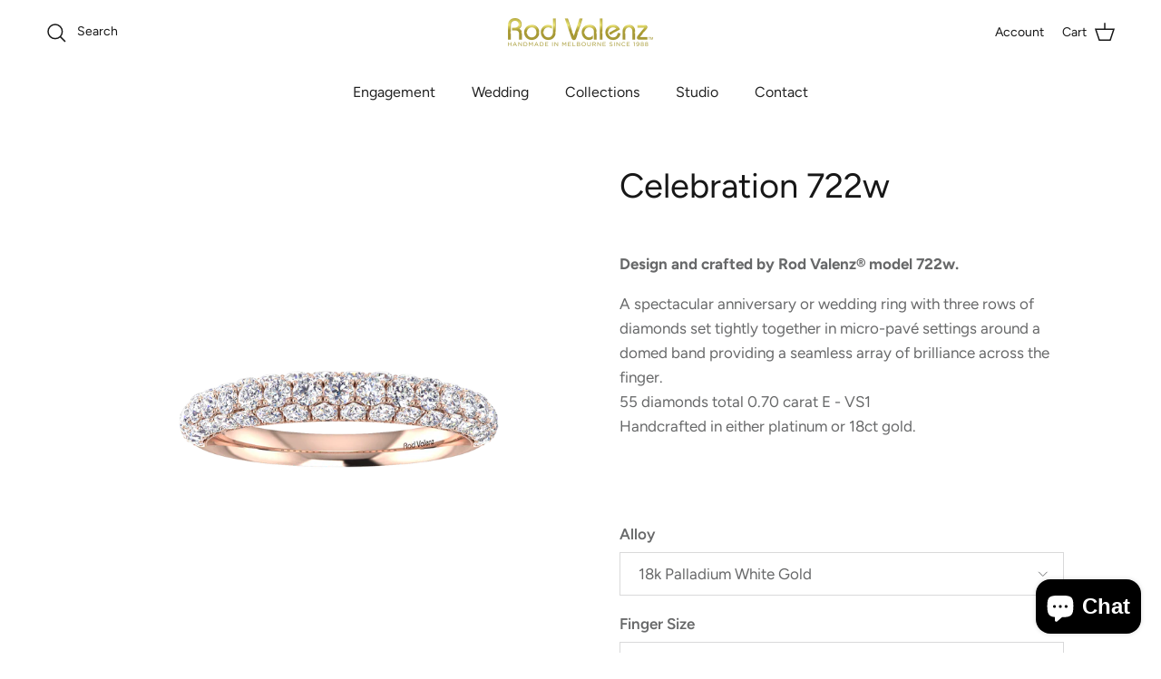

--- FILE ---
content_type: text/html; charset=utf-8
request_url: https://rodvalenz.com.au/products/celebration-722w
body_size: 33130
content:
<!doctype html>
<html class="no-js" lang="en" dir="ltr">
<head><meta charset="utf-8">
<meta name="viewport" content="width=device-width,initial-scale=1">
<title>Celebration 722w &ndash; Rod Valenz</title><link rel="canonical" href="https://rodvalenz.com.au/products/celebration-722w"><link rel="icon" href="//rodvalenz.com.au/cdn/shop/files/favicon_RV.png?crop=center&height=48&v=1743730502&width=48" type="image/png">
  <link rel="apple-touch-icon" href="//rodvalenz.com.au/cdn/shop/files/favicon_RV.png?crop=center&height=180&v=1743730502&width=180"><meta name="description" content="Design and crafted by Rod Valenz® model 722w. A spectacular anniversary or wedding ring with three rows of diamonds set tightly together in micro-pavé settings around a domed band providing a seamless array of brilliance across the finger.55 diamonds total 0.70 carat E - VS1Handcrafted in either platinum or 18ct gold. "><meta property="og:site_name" content="Rod Valenz">
<meta property="og:url" content="https://rodvalenz.com.au/products/celebration-722w">
<meta property="og:title" content="Celebration 722w">
<meta property="og:type" content="product">
<meta property="og:description" content="Design and crafted by Rod Valenz® model 722w. A spectacular anniversary or wedding ring with three rows of diamonds set tightly together in micro-pavé settings around a domed band providing a seamless array of brilliance across the finger.55 diamonds total 0.70 carat E - VS1Handcrafted in either platinum or 18ct gold. "><meta property="og:image" content="http://rodvalenz.com.au/cdn/shop/files/722WA.png?crop=center&height=1200&v=1741829287&width=1200">
  <meta property="og:image:secure_url" content="https://rodvalenz.com.au/cdn/shop/files/722WA.png?crop=center&height=1200&v=1741829287&width=1200">
  <meta property="og:image:width" content="3800">
  <meta property="og:image:height" content="3800"><meta property="og:price:amount" content="3,750.00">
  <meta property="og:price:currency" content="AUD"><meta name="twitter:card" content="summary_large_image">
<meta name="twitter:title" content="Celebration 722w">
<meta name="twitter:description" content="Design and crafted by Rod Valenz® model 722w. A spectacular anniversary or wedding ring with three rows of diamonds set tightly together in micro-pavé settings around a domed band providing a seamless array of brilliance across the finger.55 diamonds total 0.70 carat E - VS1Handcrafted in either platinum or 18ct gold. ">
<style>@font-face {
  font-family: Figtree;
  font-weight: 400;
  font-style: normal;
  font-display: fallback;
  src: url("//rodvalenz.com.au/cdn/fonts/figtree/figtree_n4.3c0838aba1701047e60be6a99a1b0a40ce9b8419.woff2") format("woff2"),
       url("//rodvalenz.com.au/cdn/fonts/figtree/figtree_n4.c0575d1db21fc3821f17fd6617d3dee552312137.woff") format("woff");
}
@font-face {
  font-family: Figtree;
  font-weight: 700;
  font-style: normal;
  font-display: fallback;
  src: url("//rodvalenz.com.au/cdn/fonts/figtree/figtree_n7.2fd9bfe01586148e644724096c9d75e8c7a90e55.woff2") format("woff2"),
       url("//rodvalenz.com.au/cdn/fonts/figtree/figtree_n7.ea05de92d862f9594794ab281c4c3a67501ef5fc.woff") format("woff");
}
@font-face {
  font-family: Figtree;
  font-weight: 500;
  font-style: normal;
  font-display: fallback;
  src: url("//rodvalenz.com.au/cdn/fonts/figtree/figtree_n5.3b6b7df38aa5986536945796e1f947445832047c.woff2") format("woff2"),
       url("//rodvalenz.com.au/cdn/fonts/figtree/figtree_n5.f26bf6dcae278b0ed902605f6605fa3338e81dab.woff") format("woff");
}
@font-face {
  font-family: Figtree;
  font-weight: 400;
  font-style: italic;
  font-display: fallback;
  src: url("//rodvalenz.com.au/cdn/fonts/figtree/figtree_i4.89f7a4275c064845c304a4cf8a4a586060656db2.woff2") format("woff2"),
       url("//rodvalenz.com.au/cdn/fonts/figtree/figtree_i4.6f955aaaafc55a22ffc1f32ecf3756859a5ad3e2.woff") format("woff");
}
@font-face {
  font-family: Figtree;
  font-weight: 700;
  font-style: italic;
  font-display: fallback;
  src: url("//rodvalenz.com.au/cdn/fonts/figtree/figtree_i7.06add7096a6f2ab742e09ec7e498115904eda1fe.woff2") format("woff2"),
       url("//rodvalenz.com.au/cdn/fonts/figtree/figtree_i7.ee584b5fcaccdbb5518c0228158941f8df81b101.woff") format("woff");
}
@font-face {
  font-family: Figtree;
  font-weight: 400;
  font-style: normal;
  font-display: fallback;
  src: url("//rodvalenz.com.au/cdn/fonts/figtree/figtree_n4.3c0838aba1701047e60be6a99a1b0a40ce9b8419.woff2") format("woff2"),
       url("//rodvalenz.com.au/cdn/fonts/figtree/figtree_n4.c0575d1db21fc3821f17fd6617d3dee552312137.woff") format("woff");
}
@font-face {
  font-family: Figtree;
  font-weight: 400;
  font-style: normal;
  font-display: fallback;
  src: url("//rodvalenz.com.au/cdn/fonts/figtree/figtree_n4.3c0838aba1701047e60be6a99a1b0a40ce9b8419.woff2") format("woff2"),
       url("//rodvalenz.com.au/cdn/fonts/figtree/figtree_n4.c0575d1db21fc3821f17fd6617d3dee552312137.woff") format("woff");
}
@font-face {
  font-family: Figtree;
  font-weight: 400;
  font-style: normal;
  font-display: fallback;
  src: url("//rodvalenz.com.au/cdn/fonts/figtree/figtree_n4.3c0838aba1701047e60be6a99a1b0a40ce9b8419.woff2") format("woff2"),
       url("//rodvalenz.com.au/cdn/fonts/figtree/figtree_n4.c0575d1db21fc3821f17fd6617d3dee552312137.woff") format("woff");
}
@font-face {
  font-family: Figtree;
  font-weight: 600;
  font-style: normal;
  font-display: fallback;
  src: url("//rodvalenz.com.au/cdn/fonts/figtree/figtree_n6.9d1ea52bb49a0a86cfd1b0383d00f83d3fcc14de.woff2") format("woff2"),
       url("//rodvalenz.com.au/cdn/fonts/figtree/figtree_n6.f0fcdea525a0e47b2ae4ab645832a8e8a96d31d3.woff") format("woff");
}
:root {
  --page-container-width:          1480px;
  --reading-container-width:       720px;
  --divider-opacity:               0.14;
  --gutter-large:                  30px;
  --gutter-desktop:                20px;
  --gutter-mobile:                 16px;
  --section-padding:               50px;
  --larger-section-padding:        80px;
  --larger-section-padding-mobile: 60px;
  --largest-section-padding:       110px;
  --aos-animate-duration:          0.6s;

  --base-font-family:              Figtree, sans-serif;
  --base-font-weight:              400;
  --base-font-style:               normal;
  --heading-font-family:           Figtree, sans-serif;
  --heading-font-weight:           400;
  --heading-font-style:            normal;
  --heading-font-letter-spacing:   normal;
  --logo-font-family:              Figtree, sans-serif;
  --logo-font-weight:              400;
  --logo-font-style:               normal;
  --nav-font-family:               Figtree, sans-serif;
  --nav-font-weight:               400;
  --nav-font-style:                normal;

  --base-text-size:17px;
  --base-line-height:              1.6;
  --input-text-size:17px;
  --smaller-text-size-1:14px;
  --smaller-text-size-2:15px;
  --smaller-text-size-3:14px;
  --smaller-text-size-4:13px;
  --larger-text-size:38px;
  --super-large-text-size:67px;
  --super-large-mobile-text-size:30px;
  --larger-mobile-text-size:30px;
  --logo-text-size:33px;--btn-letter-spacing: normal;
    --btn-text-transform: none;
    --button-text-size: 17px;
    --quickbuy-button-text-size: 14px;
    --small-feature-link-font-size: 1em;
    --input-btn-padding-top: 13px;
    --input-btn-padding-bottom: 13px;--heading-text-transform:none;
  --nav-text-size:                      16px;
  --mobile-menu-font-weight:            inherit;

  --body-bg-color:                      255 255 255;
  --bg-color:                           255 255 255;
  --body-text-color:                    103 104 105;
  --text-color:                         103 104 105;

  --header-text-col:                    #171717;--header-text-hover-col:             var(--header-text-col);--header-bg-col:                     rgba(0,0,0,0);
  --heading-color:                     23 23 23;
  --body-heading-color:                23 23 23;
  --heading-divider-col:               rgba(0,0,0,0);

  --logo-col:                          #171717;
  --main-nav-bg:                       #ffffff;
  --main-nav-link-col:                 #232323;
  --main-nav-link-hover-col:           #171717;
  --main-nav-link-featured-col:        #c9b976;

  --link-color:                        23 23 23;
  --body-link-color:                   23 23 23;

  --btn-bg-color:                        35 35 35;
  --btn-bg-hover-color:                  35 35 35;
  --btn-border-color:                    35 35 35;
  --btn-border-hover-color:              35 35 35;
  --btn-text-color:                      255 255 255;
  --btn-text-hover-color:                255 255 255;--btn-alt-bg-color:                    23 23 23;
  --btn-alt-text-color:                  255 255 255;
  --btn-alt-border-color:                23 23 23;
  --btn-alt-border-hover-color:          23 23 23;--btn-ter-bg-color:                    235 235 235;
  --btn-ter-text-color:                  52 53 54;
  --btn-ter-bg-hover-color:              35 35 35;
  --btn-ter-text-hover-color:            255 255 255;--btn-border-radius: 0;
    --btn-inspired-border-radius: 0;--color-scheme-default:                             #ffffff;
  --color-scheme-default-color:                       255 255 255;
  --color-scheme-default-text-color:                  103 104 105;
  --color-scheme-default-head-color:                  23 23 23;
  --color-scheme-default-link-color:                  23 23 23;
  --color-scheme-default-btn-text-color:              255 255 255;
  --color-scheme-default-btn-text-hover-color:        255 255 255;
  --color-scheme-default-btn-bg-color:                35 35 35;
  --color-scheme-default-btn-bg-hover-color:          35 35 35;
  --color-scheme-default-btn-border-color:            35 35 35;
  --color-scheme-default-btn-border-hover-color:      35 35 35;
  --color-scheme-default-btn-alt-text-color:          255 255 255;
  --color-scheme-default-btn-alt-bg-color:            23 23 23;
  --color-scheme-default-btn-alt-border-color:        23 23 23;
  --color-scheme-default-btn-alt-border-hover-color:  23 23 23;

  --color-scheme-1:                             #ffffff;
  --color-scheme-1-color:                       255 255 255;
  --color-scheme-1-text-color:                  52 52 52;
  --color-scheme-1-head-color:                  52 52 52;
  --color-scheme-1-link-color:                  52 52 52;
  --color-scheme-1-btn-text-color:              23 23 23;
  --color-scheme-1-btn-text-hover-color:        23 23 23;
  --color-scheme-1-btn-bg-color:                35 35 35;
  --color-scheme-1-btn-bg-hover-color:          255 255 255;
  --color-scheme-1-btn-border-color:            35 35 35;
  --color-scheme-1-btn-border-hover-color:      255 255 255;
  --color-scheme-1-btn-alt-text-color:          255 255 255;
  --color-scheme-1-btn-alt-bg-color:            35 35 35;
  --color-scheme-1-btn-alt-border-color:        255 255 255;
  --color-scheme-1-btn-alt-border-hover-color:  255 255 255;

  --color-scheme-2:                             #f2f2f2;
  --color-scheme-2-color:                       242 242 242;
  --color-scheme-2-text-color:                  52 52 52;
  --color-scheme-2-head-color:                  52 52 52;
  --color-scheme-2-link-color:                  52 52 52;
  --color-scheme-2-btn-text-color:              255 255 255;
  --color-scheme-2-btn-text-hover-color:        255 255 255;
  --color-scheme-2-btn-bg-color:                35 35 35;
  --color-scheme-2-btn-bg-hover-color:          181 180 180;
  --color-scheme-2-btn-border-color:            35 35 35;
  --color-scheme-2-btn-border-hover-color:      181 180 180;
  --color-scheme-2-btn-alt-text-color:          255 255 255;
  --color-scheme-2-btn-alt-bg-color:            35 35 35;
  --color-scheme-2-btn-alt-border-color:        255 255 255;
  --color-scheme-2-btn-alt-border-hover-color:  255 255 255;

  /* Shop Pay payment terms */
  --payment-terms-background-color:    #ffffff;--quickbuy-bg: 255 255 255;--body-input-background-color:       rgb(var(--body-bg-color));
  --input-background-color:            rgb(var(--body-bg-color));
  --body-input-text-color:             var(--body-text-color);
  --input-text-color:                  var(--body-text-color);
  --body-input-border-color:           rgb(217, 217, 218);
  --input-border-color:                rgb(217, 217, 218);
  --input-border-color-hover:          rgb(171, 172, 173);
  --input-border-color-active:         rgb(103, 104, 105);

  --swatch-cross-svg:                  url("data:image/svg+xml,%3Csvg xmlns='http://www.w3.org/2000/svg' width='240' height='240' viewBox='0 0 24 24' fill='none' stroke='rgb(217, 217, 218)' stroke-width='0.09' preserveAspectRatio='none' %3E%3Cline x1='24' y1='0' x2='0' y2='24'%3E%3C/line%3E%3C/svg%3E");
  --swatch-cross-hover:                url("data:image/svg+xml,%3Csvg xmlns='http://www.w3.org/2000/svg' width='240' height='240' viewBox='0 0 24 24' fill='none' stroke='rgb(171, 172, 173)' stroke-width='0.09' preserveAspectRatio='none' %3E%3Cline x1='24' y1='0' x2='0' y2='24'%3E%3C/line%3E%3C/svg%3E");
  --swatch-cross-active:               url("data:image/svg+xml,%3Csvg xmlns='http://www.w3.org/2000/svg' width='240' height='240' viewBox='0 0 24 24' fill='none' stroke='rgb(103, 104, 105)' stroke-width='0.09' preserveAspectRatio='none' %3E%3Cline x1='24' y1='0' x2='0' y2='24'%3E%3C/line%3E%3C/svg%3E");

  --footer-divider-col:                #303030;
  --footer-text-col:                   0 0 0;
  --footer-heading-col:                35 35 35;
  --footer-bg-col:                     255 255 255;--product-label-overlay-justify: flex-start;--product-label-overlay-align: flex-start;--product-label-overlay-reduction-text:   #df5641;
  --product-label-overlay-reduction-bg:     #ffffff;
  --product-label-overlay-reduction-text-weight: 600;
  --product-label-overlay-stock-text:       #ffffff;
  --product-label-overlay-stock-bg:         #f2f2f2;
  --product-label-overlay-new-text:         #808284;
  --product-label-overlay-new-bg:           #ffffff;
  --product-label-overlay-meta-text:        #b5b4b4;
  --product-label-overlay-meta-bg:          #09728c;
  --product-label-sale-text:                #df5641;
  --product-label-sold-text:                #b5b4b4;
  --product-label-preorder-text:            #60a57e;

  --product-block-crop-align:               center;

  
  --product-block-price-align:              center;
  --product-block-price-item-margin-start:  .25rem;
  --product-block-price-item-margin-end:    .25rem;
  

  

  --collection-block-image-position:   center center;

  --swatch-picker-image-size:          50px;
  --swatch-crop-align:                 center center;

  --image-overlay-text-color:          35 35 35;--image-overlay-bg:                  rgba(23, 23, 23, 0.06);
  --image-overlay-shadow-start:        rgb(0 0 0 / 0.39);
  --image-overlay-box-opacity:         1.0;--product-inventory-ok-box-color:            #f2faf0;
  --product-inventory-ok-text-color:           #108043;
  --product-inventory-ok-icon-box-fill-color:  #fff;
  --product-inventory-low-box-color:           #fcf1cd;
  --product-inventory-low-text-color:          #dd9a1a;
  --product-inventory-low-icon-box-fill-color: #fff;
  --product-inventory-low-text-color-channels: 16, 128, 67;
  --product-inventory-ok-text-color-channels:  221, 154, 26;

  --rating-star-color: 246 165 41;--overlay-align-left: start;
    --overlay-align-right: end;}html[dir=rtl] {
  --overlay-right-text-m-left: 0;
  --overlay-right-text-m-right: auto;
  --overlay-left-shadow-left-left: 15%;
  --overlay-left-shadow-left-right: -50%;
  --overlay-left-shadow-right-left: -85%;
  --overlay-left-shadow-right-right: 0;
}.image-overlay--bg-box .text-overlay .text-overlay__text {
    --image-overlay-box-bg: 255 255 255;
    --heading-color: var(--body-heading-color);
    --text-color: var(--body-text-color);
    --link-color: var(--body-link-color);
  }::selection {
    background: rgb(var(--body-heading-color));
    color: rgb(var(--body-bg-color));
  }
  ::-moz-selection {
    background: rgb(var(--body-heading-color));
    color: rgb(var(--body-bg-color));
  }.use-color-scheme--default {
  --product-label-sale-text:           #df5641;
  --product-label-sold-text:           #b5b4b4;
  --product-label-preorder-text:       #60a57e;
  --input-background-color:            rgb(var(--body-bg-color));
  --input-text-color:                  var(--body-input-text-color);
  --input-border-color:                rgb(217, 217, 218);
  --input-border-color-hover:          rgb(171, 172, 173);
  --input-border-color-active:         rgb(103, 104, 105);
}.use-color-scheme--1 {
  --product-label-sale-text:           currentColor;
  --product-label-sold-text:           currentColor;
  --product-label-preorder-text:       currentColor;
  --input-background-color:            transparent;
  --input-text-color:                  52 52 52;
  --input-border-color:                rgb(194, 194, 194);
  --input-border-color-hover:          rgb(143, 143, 143);
  --input-border-color-active:         rgb(52, 52, 52);
}</style>

  <link href="//rodvalenz.com.au/cdn/shop/t/14/assets/main.css?v=59812818702299870031762301116" rel="stylesheet" type="text/css" media="all" />
<link rel="preload" as="font" href="//rodvalenz.com.au/cdn/fonts/figtree/figtree_n4.3c0838aba1701047e60be6a99a1b0a40ce9b8419.woff2" type="font/woff2" crossorigin><link rel="preload" as="font" href="//rodvalenz.com.au/cdn/fonts/figtree/figtree_n4.3c0838aba1701047e60be6a99a1b0a40ce9b8419.woff2" type="font/woff2" crossorigin><script>
    document.documentElement.className = document.documentElement.className.replace('no-js', 'js');

    window.theme = {
      info: {
        name: 'Symmetry',
        version: '8.1.0'
      },
      device: {
        hasTouch: window.matchMedia('(any-pointer: coarse)').matches,
        hasHover: window.matchMedia('(hover: hover)').matches
      },
      mediaQueries: {
        md: '(min-width: 768px)',
        productMediaCarouselBreak: '(min-width: 1041px)'
      },
      routes: {
        base: 'https://rodvalenz.com.au',
        cart: '/cart',
        cartAdd: '/cart/add.js',
        cartUpdate: '/cart/update.js',
        predictiveSearch: '/search/suggest'
      },
      strings: {
        cartTermsConfirmation: "You must agree to the terms and conditions before continuing.",
        cartItemsQuantityError: "You can only add [QUANTITY] of this item to your cart.",
        generalSearchViewAll: "View all search results",
        noStock: "Sold out",
        noVariant: "Unavailable",
        productsProductChooseA: "Choose a",
        generalSearchPages: "Pages",
        generalSearchNoResultsWithoutTerms: "Sorry, we couldnʼt find any results",
        shippingCalculator: {
          singleRate: "There is one shipping rate for this destination:",
          multipleRates: "There are multiple shipping rates for this destination:",
          noRates: "We do not ship to this destination."
        },
        regularPrice: "Regular price",
        salePrice: "Sale price"
      },
      settings: {
        moneyWithCurrencyFormat: "${{amount}} AUD",
        cartType: "drawer",
        afterAddToCart: "notification",
        quickbuyStyle: "off",
        externalLinksNewTab: true,
        internalLinksSmoothScroll: true
      }
    }

    theme.inlineNavigationCheck = function() {
      var pageHeader = document.querySelector('.pageheader'),
          inlineNavContainer = pageHeader.querySelector('.logo-area__left__inner'),
          inlineNav = inlineNavContainer.querySelector('.navigation--left');
      if (inlineNav && getComputedStyle(inlineNav).display != 'none') {
        var inlineMenuCentered = document.querySelector('.pageheader--layout-inline-menu-center'),
            logoContainer = document.querySelector('.logo-area__middle__inner');
        if(inlineMenuCentered) {
          var rightWidth = document.querySelector('.logo-area__right__inner').clientWidth,
              middleWidth = logoContainer.clientWidth,
              logoArea = document.querySelector('.logo-area'),
              computedLogoAreaStyle = getComputedStyle(logoArea),
              logoAreaInnerWidth = logoArea.clientWidth - Math.ceil(parseFloat(computedLogoAreaStyle.paddingLeft)) - Math.ceil(parseFloat(computedLogoAreaStyle.paddingRight)),
              availableNavWidth = logoAreaInnerWidth - Math.max(rightWidth, middleWidth) * 2 - 40;
          inlineNavContainer.style.maxWidth = availableNavWidth + 'px';
        }

        var firstInlineNavLink = inlineNav.querySelector('.navigation__item:first-child'),
            lastInlineNavLink = inlineNav.querySelector('.navigation__item:last-child');
        if (lastInlineNavLink) {
          var inlineNavWidth = null;
          if(document.querySelector('html[dir=rtl]')) {
            inlineNavWidth = firstInlineNavLink.offsetLeft - lastInlineNavLink.offsetLeft + firstInlineNavLink.offsetWidth;
          } else {
            inlineNavWidth = lastInlineNavLink.offsetLeft - firstInlineNavLink.offsetLeft + lastInlineNavLink.offsetWidth;
          }
          if (inlineNavContainer.offsetWidth >= inlineNavWidth) {
            pageHeader.classList.add('pageheader--layout-inline-permitted');
            var tallLogo = logoContainer.clientHeight > lastInlineNavLink.clientHeight + 20;
            if (tallLogo) {
              inlineNav.classList.add('navigation--tight-underline');
            } else {
              inlineNav.classList.remove('navigation--tight-underline');
            }
          } else {
            pageHeader.classList.remove('pageheader--layout-inline-permitted');
          }
        }
      }
    };

    theme.setInitialHeaderHeightProperty = () => {
      const section = document.querySelector('.section-header');
      if (section) {
        document.documentElement.style.setProperty('--theme-header-height', Math.ceil(section.clientHeight) + 'px');
      }
    };
  </script>

  <script src="//rodvalenz.com.au/cdn/shop/t/14/assets/main.js?v=117527606522457621901762301116" defer></script>

  <script>window.performance && window.performance.mark && window.performance.mark('shopify.content_for_header.start');</script><meta name="google-site-verification" content="V1UPx7E9wzXZ-iBvVicJkqWRMOLBX4LbEr7_LMdRaxE">
<meta name="facebook-domain-verification" content="k9dkspibo4guwn1rggwvezsdafyey2">
<meta id="shopify-digital-wallet" name="shopify-digital-wallet" content="/73513435448/digital_wallets/dialog">
<meta name="shopify-checkout-api-token" content="62fbc12e1cb3a0803a20f8ca3c194ed9">
<meta id="in-context-paypal-metadata" data-shop-id="73513435448" data-venmo-supported="false" data-environment="production" data-locale="en_US" data-paypal-v4="true" data-currency="AUD">
<link rel="alternate" type="application/json+oembed" href="https://rodvalenz.com.au/products/celebration-722w.oembed">
<script async="async" src="/checkouts/internal/preloads.js?locale=en-AU"></script>
<link rel="preconnect" href="https://shop.app" crossorigin="anonymous">
<script async="async" src="https://shop.app/checkouts/internal/preloads.js?locale=en-AU&shop_id=73513435448" crossorigin="anonymous"></script>
<script id="apple-pay-shop-capabilities" type="application/json">{"shopId":73513435448,"countryCode":"AU","currencyCode":"AUD","merchantCapabilities":["supports3DS"],"merchantId":"gid:\/\/shopify\/Shop\/73513435448","merchantName":"Rod Valenz","requiredBillingContactFields":["postalAddress","email"],"requiredShippingContactFields":["postalAddress","email"],"shippingType":"shipping","supportedNetworks":["visa","masterCard","amex","jcb"],"total":{"type":"pending","label":"Rod Valenz","amount":"1.00"},"shopifyPaymentsEnabled":true,"supportsSubscriptions":true}</script>
<script id="shopify-features" type="application/json">{"accessToken":"62fbc12e1cb3a0803a20f8ca3c194ed9","betas":["rich-media-storefront-analytics"],"domain":"rodvalenz.com.au","predictiveSearch":true,"shopId":73513435448,"locale":"en"}</script>
<script>var Shopify = Shopify || {};
Shopify.shop = "rod-valenz.myshopify.com";
Shopify.locale = "en";
Shopify.currency = {"active":"AUD","rate":"1.0"};
Shopify.country = "AU";
Shopify.theme = {"name":"Rod Valenz November 25","id":182872375608,"schema_name":"Symmetry","schema_version":"8.1.0","theme_store_id":568,"role":"main"};
Shopify.theme.handle = "null";
Shopify.theme.style = {"id":null,"handle":null};
Shopify.cdnHost = "rodvalenz.com.au/cdn";
Shopify.routes = Shopify.routes || {};
Shopify.routes.root = "/";</script>
<script type="module">!function(o){(o.Shopify=o.Shopify||{}).modules=!0}(window);</script>
<script>!function(o){function n(){var o=[];function n(){o.push(Array.prototype.slice.apply(arguments))}return n.q=o,n}var t=o.Shopify=o.Shopify||{};t.loadFeatures=n(),t.autoloadFeatures=n()}(window);</script>
<script>
  window.ShopifyPay = window.ShopifyPay || {};
  window.ShopifyPay.apiHost = "shop.app\/pay";
  window.ShopifyPay.redirectState = null;
</script>
<script id="shop-js-analytics" type="application/json">{"pageType":"product"}</script>
<script defer="defer" async type="module" src="//rodvalenz.com.au/cdn/shopifycloud/shop-js/modules/v2/client.init-shop-cart-sync_BN7fPSNr.en.esm.js"></script>
<script defer="defer" async type="module" src="//rodvalenz.com.au/cdn/shopifycloud/shop-js/modules/v2/chunk.common_Cbph3Kss.esm.js"></script>
<script defer="defer" async type="module" src="//rodvalenz.com.au/cdn/shopifycloud/shop-js/modules/v2/chunk.modal_DKumMAJ1.esm.js"></script>
<script type="module">
  await import("//rodvalenz.com.au/cdn/shopifycloud/shop-js/modules/v2/client.init-shop-cart-sync_BN7fPSNr.en.esm.js");
await import("//rodvalenz.com.au/cdn/shopifycloud/shop-js/modules/v2/chunk.common_Cbph3Kss.esm.js");
await import("//rodvalenz.com.au/cdn/shopifycloud/shop-js/modules/v2/chunk.modal_DKumMAJ1.esm.js");

  window.Shopify.SignInWithShop?.initShopCartSync?.({"fedCMEnabled":true,"windoidEnabled":true});

</script>
<script>
  window.Shopify = window.Shopify || {};
  if (!window.Shopify.featureAssets) window.Shopify.featureAssets = {};
  window.Shopify.featureAssets['shop-js'] = {"shop-cart-sync":["modules/v2/client.shop-cart-sync_CJVUk8Jm.en.esm.js","modules/v2/chunk.common_Cbph3Kss.esm.js","modules/v2/chunk.modal_DKumMAJ1.esm.js"],"init-fed-cm":["modules/v2/client.init-fed-cm_7Fvt41F4.en.esm.js","modules/v2/chunk.common_Cbph3Kss.esm.js","modules/v2/chunk.modal_DKumMAJ1.esm.js"],"init-shop-email-lookup-coordinator":["modules/v2/client.init-shop-email-lookup-coordinator_Cc088_bR.en.esm.js","modules/v2/chunk.common_Cbph3Kss.esm.js","modules/v2/chunk.modal_DKumMAJ1.esm.js"],"init-windoid":["modules/v2/client.init-windoid_hPopwJRj.en.esm.js","modules/v2/chunk.common_Cbph3Kss.esm.js","modules/v2/chunk.modal_DKumMAJ1.esm.js"],"shop-button":["modules/v2/client.shop-button_B0jaPSNF.en.esm.js","modules/v2/chunk.common_Cbph3Kss.esm.js","modules/v2/chunk.modal_DKumMAJ1.esm.js"],"shop-cash-offers":["modules/v2/client.shop-cash-offers_DPIskqss.en.esm.js","modules/v2/chunk.common_Cbph3Kss.esm.js","modules/v2/chunk.modal_DKumMAJ1.esm.js"],"shop-toast-manager":["modules/v2/client.shop-toast-manager_CK7RT69O.en.esm.js","modules/v2/chunk.common_Cbph3Kss.esm.js","modules/v2/chunk.modal_DKumMAJ1.esm.js"],"init-shop-cart-sync":["modules/v2/client.init-shop-cart-sync_BN7fPSNr.en.esm.js","modules/v2/chunk.common_Cbph3Kss.esm.js","modules/v2/chunk.modal_DKumMAJ1.esm.js"],"init-customer-accounts-sign-up":["modules/v2/client.init-customer-accounts-sign-up_CfPf4CXf.en.esm.js","modules/v2/client.shop-login-button_DeIztwXF.en.esm.js","modules/v2/chunk.common_Cbph3Kss.esm.js","modules/v2/chunk.modal_DKumMAJ1.esm.js"],"pay-button":["modules/v2/client.pay-button_CgIwFSYN.en.esm.js","modules/v2/chunk.common_Cbph3Kss.esm.js","modules/v2/chunk.modal_DKumMAJ1.esm.js"],"init-customer-accounts":["modules/v2/client.init-customer-accounts_DQ3x16JI.en.esm.js","modules/v2/client.shop-login-button_DeIztwXF.en.esm.js","modules/v2/chunk.common_Cbph3Kss.esm.js","modules/v2/chunk.modal_DKumMAJ1.esm.js"],"avatar":["modules/v2/client.avatar_BTnouDA3.en.esm.js"],"init-shop-for-new-customer-accounts":["modules/v2/client.init-shop-for-new-customer-accounts_CsZy_esa.en.esm.js","modules/v2/client.shop-login-button_DeIztwXF.en.esm.js","modules/v2/chunk.common_Cbph3Kss.esm.js","modules/v2/chunk.modal_DKumMAJ1.esm.js"],"shop-follow-button":["modules/v2/client.shop-follow-button_BRMJjgGd.en.esm.js","modules/v2/chunk.common_Cbph3Kss.esm.js","modules/v2/chunk.modal_DKumMAJ1.esm.js"],"checkout-modal":["modules/v2/client.checkout-modal_B9Drz_yf.en.esm.js","modules/v2/chunk.common_Cbph3Kss.esm.js","modules/v2/chunk.modal_DKumMAJ1.esm.js"],"shop-login-button":["modules/v2/client.shop-login-button_DeIztwXF.en.esm.js","modules/v2/chunk.common_Cbph3Kss.esm.js","modules/v2/chunk.modal_DKumMAJ1.esm.js"],"lead-capture":["modules/v2/client.lead-capture_DXYzFM3R.en.esm.js","modules/v2/chunk.common_Cbph3Kss.esm.js","modules/v2/chunk.modal_DKumMAJ1.esm.js"],"shop-login":["modules/v2/client.shop-login_CA5pJqmO.en.esm.js","modules/v2/chunk.common_Cbph3Kss.esm.js","modules/v2/chunk.modal_DKumMAJ1.esm.js"],"payment-terms":["modules/v2/client.payment-terms_BxzfvcZJ.en.esm.js","modules/v2/chunk.common_Cbph3Kss.esm.js","modules/v2/chunk.modal_DKumMAJ1.esm.js"]};
</script>
<script id="__st">var __st={"a":73513435448,"offset":39600,"reqid":"6eede11a-2f16-43e5-bc9d-1e8d5874366f-1770145830","pageurl":"rodvalenz.com.au\/products\/celebration-722w","u":"e645f1052a3b","p":"product","rtyp":"product","rid":8330723492152};</script>
<script>window.ShopifyPaypalV4VisibilityTracking = true;</script>
<script id="captcha-bootstrap">!function(){'use strict';const t='contact',e='account',n='new_comment',o=[[t,t],['blogs',n],['comments',n],[t,'customer']],c=[[e,'customer_login'],[e,'guest_login'],[e,'recover_customer_password'],[e,'create_customer']],r=t=>t.map((([t,e])=>`form[action*='/${t}']:not([data-nocaptcha='true']) input[name='form_type'][value='${e}']`)).join(','),a=t=>()=>t?[...document.querySelectorAll(t)].map((t=>t.form)):[];function s(){const t=[...o],e=r(t);return a(e)}const i='password',u='form_key',d=['recaptcha-v3-token','g-recaptcha-response','h-captcha-response',i],f=()=>{try{return window.sessionStorage}catch{return}},m='__shopify_v',_=t=>t.elements[u];function p(t,e,n=!1){try{const o=window.sessionStorage,c=JSON.parse(o.getItem(e)),{data:r}=function(t){const{data:e,action:n}=t;return t[m]||n?{data:e,action:n}:{data:t,action:n}}(c);for(const[e,n]of Object.entries(r))t.elements[e]&&(t.elements[e].value=n);n&&o.removeItem(e)}catch(o){console.error('form repopulation failed',{error:o})}}const l='form_type',E='cptcha';function T(t){t.dataset[E]=!0}const w=window,h=w.document,L='Shopify',v='ce_forms',y='captcha';let A=!1;((t,e)=>{const n=(g='f06e6c50-85a8-45c8-87d0-21a2b65856fe',I='https://cdn.shopify.com/shopifycloud/storefront-forms-hcaptcha/ce_storefront_forms_captcha_hcaptcha.v1.5.2.iife.js',D={infoText:'Protected by hCaptcha',privacyText:'Privacy',termsText:'Terms'},(t,e,n)=>{const o=w[L][v],c=o.bindForm;if(c)return c(t,g,e,D).then(n);var r;o.q.push([[t,g,e,D],n]),r=I,A||(h.body.append(Object.assign(h.createElement('script'),{id:'captcha-provider',async:!0,src:r})),A=!0)});var g,I,D;w[L]=w[L]||{},w[L][v]=w[L][v]||{},w[L][v].q=[],w[L][y]=w[L][y]||{},w[L][y].protect=function(t,e){n(t,void 0,e),T(t)},Object.freeze(w[L][y]),function(t,e,n,w,h,L){const[v,y,A,g]=function(t,e,n){const i=e?o:[],u=t?c:[],d=[...i,...u],f=r(d),m=r(i),_=r(d.filter((([t,e])=>n.includes(e))));return[a(f),a(m),a(_),s()]}(w,h,L),I=t=>{const e=t.target;return e instanceof HTMLFormElement?e:e&&e.form},D=t=>v().includes(t);t.addEventListener('submit',(t=>{const e=I(t);if(!e)return;const n=D(e)&&!e.dataset.hcaptchaBound&&!e.dataset.recaptchaBound,o=_(e),c=g().includes(e)&&(!o||!o.value);(n||c)&&t.preventDefault(),c&&!n&&(function(t){try{if(!f())return;!function(t){const e=f();if(!e)return;const n=_(t);if(!n)return;const o=n.value;o&&e.removeItem(o)}(t);const e=Array.from(Array(32),(()=>Math.random().toString(36)[2])).join('');!function(t,e){_(t)||t.append(Object.assign(document.createElement('input'),{type:'hidden',name:u})),t.elements[u].value=e}(t,e),function(t,e){const n=f();if(!n)return;const o=[...t.querySelectorAll(`input[type='${i}']`)].map((({name:t})=>t)),c=[...d,...o],r={};for(const[a,s]of new FormData(t).entries())c.includes(a)||(r[a]=s);n.setItem(e,JSON.stringify({[m]:1,action:t.action,data:r}))}(t,e)}catch(e){console.error('failed to persist form',e)}}(e),e.submit())}));const S=(t,e)=>{t&&!t.dataset[E]&&(n(t,e.some((e=>e===t))),T(t))};for(const o of['focusin','change'])t.addEventListener(o,(t=>{const e=I(t);D(e)&&S(e,y())}));const B=e.get('form_key'),M=e.get(l),P=B&&M;t.addEventListener('DOMContentLoaded',(()=>{const t=y();if(P)for(const e of t)e.elements[l].value===M&&p(e,B);[...new Set([...A(),...v().filter((t=>'true'===t.dataset.shopifyCaptcha))])].forEach((e=>S(e,t)))}))}(h,new URLSearchParams(w.location.search),n,t,e,['guest_login'])})(!0,!0)}();</script>
<script integrity="sha256-4kQ18oKyAcykRKYeNunJcIwy7WH5gtpwJnB7kiuLZ1E=" data-source-attribution="shopify.loadfeatures" defer="defer" src="//rodvalenz.com.au/cdn/shopifycloud/storefront/assets/storefront/load_feature-a0a9edcb.js" crossorigin="anonymous"></script>
<script crossorigin="anonymous" defer="defer" src="//rodvalenz.com.au/cdn/shopifycloud/storefront/assets/shopify_pay/storefront-65b4c6d7.js?v=20250812"></script>
<script data-source-attribution="shopify.dynamic_checkout.dynamic.init">var Shopify=Shopify||{};Shopify.PaymentButton=Shopify.PaymentButton||{isStorefrontPortableWallets:!0,init:function(){window.Shopify.PaymentButton.init=function(){};var t=document.createElement("script");t.src="https://rodvalenz.com.au/cdn/shopifycloud/portable-wallets/latest/portable-wallets.en.js",t.type="module",document.head.appendChild(t)}};
</script>
<script data-source-attribution="shopify.dynamic_checkout.buyer_consent">
  function portableWalletsHideBuyerConsent(e){var t=document.getElementById("shopify-buyer-consent"),n=document.getElementById("shopify-subscription-policy-button");t&&n&&(t.classList.add("hidden"),t.setAttribute("aria-hidden","true"),n.removeEventListener("click",e))}function portableWalletsShowBuyerConsent(e){var t=document.getElementById("shopify-buyer-consent"),n=document.getElementById("shopify-subscription-policy-button");t&&n&&(t.classList.remove("hidden"),t.removeAttribute("aria-hidden"),n.addEventListener("click",e))}window.Shopify?.PaymentButton&&(window.Shopify.PaymentButton.hideBuyerConsent=portableWalletsHideBuyerConsent,window.Shopify.PaymentButton.showBuyerConsent=portableWalletsShowBuyerConsent);
</script>
<script data-source-attribution="shopify.dynamic_checkout.cart.bootstrap">document.addEventListener("DOMContentLoaded",(function(){function t(){return document.querySelector("shopify-accelerated-checkout-cart, shopify-accelerated-checkout")}if(t())Shopify.PaymentButton.init();else{new MutationObserver((function(e,n){t()&&(Shopify.PaymentButton.init(),n.disconnect())})).observe(document.body,{childList:!0,subtree:!0})}}));
</script>
<link id="shopify-accelerated-checkout-styles" rel="stylesheet" media="screen" href="https://rodvalenz.com.au/cdn/shopifycloud/portable-wallets/latest/accelerated-checkout-backwards-compat.css" crossorigin="anonymous">
<style id="shopify-accelerated-checkout-cart">
        #shopify-buyer-consent {
  margin-top: 1em;
  display: inline-block;
  width: 100%;
}

#shopify-buyer-consent.hidden {
  display: none;
}

#shopify-subscription-policy-button {
  background: none;
  border: none;
  padding: 0;
  text-decoration: underline;
  font-size: inherit;
  cursor: pointer;
}

#shopify-subscription-policy-button::before {
  box-shadow: none;
}

      </style>
<script id="sections-script" data-sections="footer" defer="defer" src="//rodvalenz.com.au/cdn/shop/t/14/compiled_assets/scripts.js?v=1594"></script>
<script>window.performance && window.performance.mark && window.performance.mark('shopify.content_for_header.end');</script>
<!-- CC Custom Head Start --><!-- CC Custom Head End --><script src="https://cdn.shopify.com/extensions/e8878072-2f6b-4e89-8082-94b04320908d/inbox-1254/assets/inbox-chat-loader.js" type="text/javascript" defer="defer"></script>
<script src="https://cdn.shopify.com/extensions/019bff7c-ec80-7a2d-a5de-60055dabfbc7/https-appointly-com-66/assets/appointly-embed.js" type="text/javascript" defer="defer"></script>
<link href="https://monorail-edge.shopifysvc.com" rel="dns-prefetch">
<script>(function(){if ("sendBeacon" in navigator && "performance" in window) {try {var session_token_from_headers = performance.getEntriesByType('navigation')[0].serverTiming.find(x => x.name == '_s').description;} catch {var session_token_from_headers = undefined;}var session_cookie_matches = document.cookie.match(/_shopify_s=([^;]*)/);var session_token_from_cookie = session_cookie_matches && session_cookie_matches.length === 2 ? session_cookie_matches[1] : "";var session_token = session_token_from_headers || session_token_from_cookie || "";function handle_abandonment_event(e) {var entries = performance.getEntries().filter(function(entry) {return /monorail-edge.shopifysvc.com/.test(entry.name);});if (!window.abandonment_tracked && entries.length === 0) {window.abandonment_tracked = true;var currentMs = Date.now();var navigation_start = performance.timing.navigationStart;var payload = {shop_id: 73513435448,url: window.location.href,navigation_start,duration: currentMs - navigation_start,session_token,page_type: "product"};window.navigator.sendBeacon("https://monorail-edge.shopifysvc.com/v1/produce", JSON.stringify({schema_id: "online_store_buyer_site_abandonment/1.1",payload: payload,metadata: {event_created_at_ms: currentMs,event_sent_at_ms: currentMs}}));}}window.addEventListener('pagehide', handle_abandonment_event);}}());</script>
<script id="web-pixels-manager-setup">(function e(e,d,r,n,o){if(void 0===o&&(o={}),!Boolean(null===(a=null===(i=window.Shopify)||void 0===i?void 0:i.analytics)||void 0===a?void 0:a.replayQueue)){var i,a;window.Shopify=window.Shopify||{};var t=window.Shopify;t.analytics=t.analytics||{};var s=t.analytics;s.replayQueue=[],s.publish=function(e,d,r){return s.replayQueue.push([e,d,r]),!0};try{self.performance.mark("wpm:start")}catch(e){}var l=function(){var e={modern:/Edge?\/(1{2}[4-9]|1[2-9]\d|[2-9]\d{2}|\d{4,})\.\d+(\.\d+|)|Firefox\/(1{2}[4-9]|1[2-9]\d|[2-9]\d{2}|\d{4,})\.\d+(\.\d+|)|Chrom(ium|e)\/(9{2}|\d{3,})\.\d+(\.\d+|)|(Maci|X1{2}).+ Version\/(15\.\d+|(1[6-9]|[2-9]\d|\d{3,})\.\d+)([,.]\d+|)( \(\w+\)|)( Mobile\/\w+|) Safari\/|Chrome.+OPR\/(9{2}|\d{3,})\.\d+\.\d+|(CPU[ +]OS|iPhone[ +]OS|CPU[ +]iPhone|CPU IPhone OS|CPU iPad OS)[ +]+(15[._]\d+|(1[6-9]|[2-9]\d|\d{3,})[._]\d+)([._]\d+|)|Android:?[ /-](13[3-9]|1[4-9]\d|[2-9]\d{2}|\d{4,})(\.\d+|)(\.\d+|)|Android.+Firefox\/(13[5-9]|1[4-9]\d|[2-9]\d{2}|\d{4,})\.\d+(\.\d+|)|Android.+Chrom(ium|e)\/(13[3-9]|1[4-9]\d|[2-9]\d{2}|\d{4,})\.\d+(\.\d+|)|SamsungBrowser\/([2-9]\d|\d{3,})\.\d+/,legacy:/Edge?\/(1[6-9]|[2-9]\d|\d{3,})\.\d+(\.\d+|)|Firefox\/(5[4-9]|[6-9]\d|\d{3,})\.\d+(\.\d+|)|Chrom(ium|e)\/(5[1-9]|[6-9]\d|\d{3,})\.\d+(\.\d+|)([\d.]+$|.*Safari\/(?![\d.]+ Edge\/[\d.]+$))|(Maci|X1{2}).+ Version\/(10\.\d+|(1[1-9]|[2-9]\d|\d{3,})\.\d+)([,.]\d+|)( \(\w+\)|)( Mobile\/\w+|) Safari\/|Chrome.+OPR\/(3[89]|[4-9]\d|\d{3,})\.\d+\.\d+|(CPU[ +]OS|iPhone[ +]OS|CPU[ +]iPhone|CPU IPhone OS|CPU iPad OS)[ +]+(10[._]\d+|(1[1-9]|[2-9]\d|\d{3,})[._]\d+)([._]\d+|)|Android:?[ /-](13[3-9]|1[4-9]\d|[2-9]\d{2}|\d{4,})(\.\d+|)(\.\d+|)|Mobile Safari.+OPR\/([89]\d|\d{3,})\.\d+\.\d+|Android.+Firefox\/(13[5-9]|1[4-9]\d|[2-9]\d{2}|\d{4,})\.\d+(\.\d+|)|Android.+Chrom(ium|e)\/(13[3-9]|1[4-9]\d|[2-9]\d{2}|\d{4,})\.\d+(\.\d+|)|Android.+(UC? ?Browser|UCWEB|U3)[ /]?(15\.([5-9]|\d{2,})|(1[6-9]|[2-9]\d|\d{3,})\.\d+)\.\d+|SamsungBrowser\/(5\.\d+|([6-9]|\d{2,})\.\d+)|Android.+MQ{2}Browser\/(14(\.(9|\d{2,})|)|(1[5-9]|[2-9]\d|\d{3,})(\.\d+|))(\.\d+|)|K[Aa][Ii]OS\/(3\.\d+|([4-9]|\d{2,})\.\d+)(\.\d+|)/},d=e.modern,r=e.legacy,n=navigator.userAgent;return n.match(d)?"modern":n.match(r)?"legacy":"unknown"}(),u="modern"===l?"modern":"legacy",c=(null!=n?n:{modern:"",legacy:""})[u],f=function(e){return[e.baseUrl,"/wpm","/b",e.hashVersion,"modern"===e.buildTarget?"m":"l",".js"].join("")}({baseUrl:d,hashVersion:r,buildTarget:u}),m=function(e){var d=e.version,r=e.bundleTarget,n=e.surface,o=e.pageUrl,i=e.monorailEndpoint;return{emit:function(e){var a=e.status,t=e.errorMsg,s=(new Date).getTime(),l=JSON.stringify({metadata:{event_sent_at_ms:s},events:[{schema_id:"web_pixels_manager_load/3.1",payload:{version:d,bundle_target:r,page_url:o,status:a,surface:n,error_msg:t},metadata:{event_created_at_ms:s}}]});if(!i)return console&&console.warn&&console.warn("[Web Pixels Manager] No Monorail endpoint provided, skipping logging."),!1;try{return self.navigator.sendBeacon.bind(self.navigator)(i,l)}catch(e){}var u=new XMLHttpRequest;try{return u.open("POST",i,!0),u.setRequestHeader("Content-Type","text/plain"),u.send(l),!0}catch(e){return console&&console.warn&&console.warn("[Web Pixels Manager] Got an unhandled error while logging to Monorail."),!1}}}}({version:r,bundleTarget:l,surface:e.surface,pageUrl:self.location.href,monorailEndpoint:e.monorailEndpoint});try{o.browserTarget=l,function(e){var d=e.src,r=e.async,n=void 0===r||r,o=e.onload,i=e.onerror,a=e.sri,t=e.scriptDataAttributes,s=void 0===t?{}:t,l=document.createElement("script"),u=document.querySelector("head"),c=document.querySelector("body");if(l.async=n,l.src=d,a&&(l.integrity=a,l.crossOrigin="anonymous"),s)for(var f in s)if(Object.prototype.hasOwnProperty.call(s,f))try{l.dataset[f]=s[f]}catch(e){}if(o&&l.addEventListener("load",o),i&&l.addEventListener("error",i),u)u.appendChild(l);else{if(!c)throw new Error("Did not find a head or body element to append the script");c.appendChild(l)}}({src:f,async:!0,onload:function(){if(!function(){var e,d;return Boolean(null===(d=null===(e=window.Shopify)||void 0===e?void 0:e.analytics)||void 0===d?void 0:d.initialized)}()){var d=window.webPixelsManager.init(e)||void 0;if(d){var r=window.Shopify.analytics;r.replayQueue.forEach((function(e){var r=e[0],n=e[1],o=e[2];d.publishCustomEvent(r,n,o)})),r.replayQueue=[],r.publish=d.publishCustomEvent,r.visitor=d.visitor,r.initialized=!0}}},onerror:function(){return m.emit({status:"failed",errorMsg:"".concat(f," has failed to load")})},sri:function(e){var d=/^sha384-[A-Za-z0-9+/=]+$/;return"string"==typeof e&&d.test(e)}(c)?c:"",scriptDataAttributes:o}),m.emit({status:"loading"})}catch(e){m.emit({status:"failed",errorMsg:(null==e?void 0:e.message)||"Unknown error"})}}})({shopId: 73513435448,storefrontBaseUrl: "https://rodvalenz.com.au",extensionsBaseUrl: "https://extensions.shopifycdn.com/cdn/shopifycloud/web-pixels-manager",monorailEndpoint: "https://monorail-edge.shopifysvc.com/unstable/produce_batch",surface: "storefront-renderer",enabledBetaFlags: ["2dca8a86"],webPixelsConfigList: [{"id":"839778616","configuration":"{\"config\":\"{\\\"google_tag_ids\\\":[\\\"G-VQV8RKR2Z8\\\",\\\"GT-PZXWBQT\\\"],\\\"target_country\\\":\\\"AU\\\",\\\"gtag_events\\\":[{\\\"type\\\":\\\"begin_checkout\\\",\\\"action_label\\\":[\\\"G-VQV8RKR2Z8\\\",\\\"AW-688966378\\\/U_7TCLPm88kaEOqVw8gC\\\"]},{\\\"type\\\":\\\"search\\\",\\\"action_label\\\":[\\\"G-VQV8RKR2Z8\\\",\\\"AW-688966378\\\/oS3xCM_z88kaEOqVw8gC\\\"]},{\\\"type\\\":\\\"view_item\\\",\\\"action_label\\\":[\\\"G-VQV8RKR2Z8\\\",\\\"AW-688966378\\\/WADvCMzz88kaEOqVw8gC\\\",\\\"MC-TTETRTL6C7\\\"]},{\\\"type\\\":\\\"purchase\\\",\\\"action_label\\\":[\\\"G-VQV8RKR2Z8\\\",\\\"AW-688966378\\\/_tAlCLDm88kaEOqVw8gC\\\",\\\"MC-TTETRTL6C7\\\"]},{\\\"type\\\":\\\"page_view\\\",\\\"action_label\\\":[\\\"G-VQV8RKR2Z8\\\",\\\"AW-688966378\\\/bYikCMnz88kaEOqVw8gC\\\",\\\"MC-TTETRTL6C7\\\"]},{\\\"type\\\":\\\"add_payment_info\\\",\\\"action_label\\\":[\\\"G-VQV8RKR2Z8\\\",\\\"AW-688966378\\\/8DI3CNLz88kaEOqVw8gC\\\"]},{\\\"type\\\":\\\"add_to_cart\\\",\\\"action_label\\\":[\\\"G-VQV8RKR2Z8\\\",\\\"AW-688966378\\\/02uTCLbm88kaEOqVw8gC\\\"]}],\\\"enable_monitoring_mode\\\":false}\"}","eventPayloadVersion":"v1","runtimeContext":"OPEN","scriptVersion":"b2a88bafab3e21179ed38636efcd8a93","type":"APP","apiClientId":1780363,"privacyPurposes":[],"dataSharingAdjustments":{"protectedCustomerApprovalScopes":["read_customer_address","read_customer_email","read_customer_name","read_customer_personal_data","read_customer_phone"]}},{"id":"255885624","configuration":"{\"pixel_id\":\"175465299736444\",\"pixel_type\":\"facebook_pixel\",\"metaapp_system_user_token\":\"-\"}","eventPayloadVersion":"v1","runtimeContext":"OPEN","scriptVersion":"ca16bc87fe92b6042fbaa3acc2fbdaa6","type":"APP","apiClientId":2329312,"privacyPurposes":["ANALYTICS","MARKETING","SALE_OF_DATA"],"dataSharingAdjustments":{"protectedCustomerApprovalScopes":["read_customer_address","read_customer_email","read_customer_name","read_customer_personal_data","read_customer_phone"]}},{"id":"shopify-app-pixel","configuration":"{}","eventPayloadVersion":"v1","runtimeContext":"STRICT","scriptVersion":"0450","apiClientId":"shopify-pixel","type":"APP","privacyPurposes":["ANALYTICS","MARKETING"]},{"id":"shopify-custom-pixel","eventPayloadVersion":"v1","runtimeContext":"LAX","scriptVersion":"0450","apiClientId":"shopify-pixel","type":"CUSTOM","privacyPurposes":["ANALYTICS","MARKETING"]}],isMerchantRequest: false,initData: {"shop":{"name":"Rod Valenz","paymentSettings":{"currencyCode":"AUD"},"myshopifyDomain":"rod-valenz.myshopify.com","countryCode":"AU","storefrontUrl":"https:\/\/rodvalenz.com.au"},"customer":null,"cart":null,"checkout":null,"productVariants":[{"price":{"amount":3750.0,"currencyCode":"AUD"},"product":{"title":"Celebration 722w","vendor":"Rod Valenz","id":"8330723492152","untranslatedTitle":"Celebration 722w","url":"\/products\/celebration-722w","type":"round"},"id":"45293600473400","image":{"src":"\/\/rodvalenz.com.au\/cdn\/shop\/files\/722WA.png?v=1741829287"},"sku":null,"title":"18k Palladium White Gold \/ I - 15.1mm","untranslatedTitle":"18k Palladium White Gold \/ I - 15.1mm"},{"price":{"amount":3750.0,"currencyCode":"AUD"},"product":{"title":"Celebration 722w","vendor":"Rod Valenz","id":"8330723492152","untranslatedTitle":"Celebration 722w","url":"\/products\/celebration-722w","type":"round"},"id":"45293600506168","image":{"src":"\/\/rodvalenz.com.au\/cdn\/shop\/files\/722WA.png?v=1741829287"},"sku":null,"title":"18k Palladium White Gold \/ J - 15.5mm","untranslatedTitle":"18k Palladium White Gold \/ J - 15.5mm"},{"price":{"amount":3750.0,"currencyCode":"AUD"},"product":{"title":"Celebration 722w","vendor":"Rod Valenz","id":"8330723492152","untranslatedTitle":"Celebration 722w","url":"\/products\/celebration-722w","type":"round"},"id":"45293600538936","image":{"src":"\/\/rodvalenz.com.au\/cdn\/shop\/files\/722WA.png?v=1741829287"},"sku":null,"title":"18k Palladium White Gold \/ K - 15.9mm","untranslatedTitle":"18k Palladium White Gold \/ K - 15.9mm"},{"price":{"amount":3750.0,"currencyCode":"AUD"},"product":{"title":"Celebration 722w","vendor":"Rod Valenz","id":"8330723492152","untranslatedTitle":"Celebration 722w","url":"\/products\/celebration-722w","type":"round"},"id":"45293600571704","image":{"src":"\/\/rodvalenz.com.au\/cdn\/shop\/files\/722WA.png?v=1741829287"},"sku":null,"title":"18k Palladium White Gold \/ L - 16.3mm","untranslatedTitle":"18k Palladium White Gold \/ L - 16.3mm"},{"price":{"amount":3750.0,"currencyCode":"AUD"},"product":{"title":"Celebration 722w","vendor":"Rod Valenz","id":"8330723492152","untranslatedTitle":"Celebration 722w","url":"\/products\/celebration-722w","type":"round"},"id":"45293600604472","image":{"src":"\/\/rodvalenz.com.au\/cdn\/shop\/files\/722WA.png?v=1741829287"},"sku":null,"title":"18k Palladium White Gold \/ M - 16.7mm","untranslatedTitle":"18k Palladium White Gold \/ M - 16.7mm"},{"price":{"amount":3750.0,"currencyCode":"AUD"},"product":{"title":"Celebration 722w","vendor":"Rod Valenz","id":"8330723492152","untranslatedTitle":"Celebration 722w","url":"\/products\/celebration-722w","type":"round"},"id":"45293600637240","image":{"src":"\/\/rodvalenz.com.au\/cdn\/shop\/files\/722WA.png?v=1741829287"},"sku":null,"title":"18k Palladium White Gold \/ N - 17.1mm","untranslatedTitle":"18k Palladium White Gold \/ N - 17.1mm"},{"price":{"amount":3750.0,"currencyCode":"AUD"},"product":{"title":"Celebration 722w","vendor":"Rod Valenz","id":"8330723492152","untranslatedTitle":"Celebration 722w","url":"\/products\/celebration-722w","type":"round"},"id":"45293600670008","image":{"src":"\/\/rodvalenz.com.au\/cdn\/shop\/files\/722WA.png?v=1741829287"},"sku":null,"title":"18k Palladium White Gold \/ O - 17.5mm","untranslatedTitle":"18k Palladium White Gold \/ O - 17.5mm"},{"price":{"amount":3750.0,"currencyCode":"AUD"},"product":{"title":"Celebration 722w","vendor":"Rod Valenz","id":"8330723492152","untranslatedTitle":"Celebration 722w","url":"\/products\/celebration-722w","type":"round"},"id":"45293600702776","image":{"src":"\/\/rodvalenz.com.au\/cdn\/shop\/files\/722WA.png?v=1741829287"},"sku":null,"title":"18k Palladium White Gold \/ P - 17.9mm","untranslatedTitle":"18k Palladium White Gold \/ P - 17.9mm"},{"price":{"amount":3750.0,"currencyCode":"AUD"},"product":{"title":"Celebration 722w","vendor":"Rod Valenz","id":"8330723492152","untranslatedTitle":"Celebration 722w","url":"\/products\/celebration-722w","type":"round"},"id":"45293600735544","image":{"src":"\/\/rodvalenz.com.au\/cdn\/shop\/files\/722WA.png?v=1741829287"},"sku":null,"title":"18k Palladium White Gold \/ Q - 18.3mm","untranslatedTitle":"18k Palladium White Gold \/ Q - 18.3mm"},{"price":{"amount":3750.0,"currencyCode":"AUD"},"product":{"title":"Celebration 722w","vendor":"Rod Valenz","id":"8330723492152","untranslatedTitle":"Celebration 722w","url":"\/products\/celebration-722w","type":"round"},"id":"45293600768312","image":{"src":"\/\/rodvalenz.com.au\/cdn\/shop\/files\/722WA.png?v=1741829287"},"sku":null,"title":"18k Palladium White Gold \/ R - 18.8mm","untranslatedTitle":"18k Palladium White Gold \/ R - 18.8mm"},{"price":{"amount":3750.0,"currencyCode":"AUD"},"product":{"title":"Celebration 722w","vendor":"Rod Valenz","id":"8330723492152","untranslatedTitle":"Celebration 722w","url":"\/products\/celebration-722w","type":"round"},"id":"45293600801080","image":{"src":"\/\/rodvalenz.com.au\/cdn\/shop\/files\/722WA.png?v=1741829287"},"sku":null,"title":"18k Palladium White Gold \/ S - 19.2mm","untranslatedTitle":"18k Palladium White Gold \/ S - 19.2mm"},{"price":{"amount":3750.0,"currencyCode":"AUD"},"product":{"title":"Celebration 722w","vendor":"Rod Valenz","id":"8330723492152","untranslatedTitle":"Celebration 722w","url":"\/products\/celebration-722w","type":"round"},"id":"45293600833848","image":{"src":"\/\/rodvalenz.com.au\/cdn\/shop\/files\/722WA.png?v=1741829287"},"sku":null,"title":"18k Palladium White Gold \/ T - 19.6mm","untranslatedTitle":"18k Palladium White Gold \/ T - 19.6mm"},{"price":{"amount":3750.0,"currencyCode":"AUD"},"product":{"title":"Celebration 722w","vendor":"Rod Valenz","id":"8330723492152","untranslatedTitle":"Celebration 722w","url":"\/products\/celebration-722w","type":"round"},"id":"45293600866616","image":{"src":"\/\/rodvalenz.com.au\/cdn\/shop\/files\/722WA.png?v=1741829287"},"sku":null,"title":"18k Palladium White Gold \/ U - 20.0mm","untranslatedTitle":"18k Palladium White Gold \/ U - 20.0mm"},{"price":{"amount":3750.0,"currencyCode":"AUD"},"product":{"title":"Celebration 722w","vendor":"Rod Valenz","id":"8330723492152","untranslatedTitle":"Celebration 722w","url":"\/products\/celebration-722w","type":"round"},"id":"45293600899384","image":{"src":"\/\/rodvalenz.com.au\/cdn\/shop\/files\/722WA.png?v=1741829287"},"sku":null,"title":"18k Palladium White Gold \/ V - 20.4mm","untranslatedTitle":"18k Palladium White Gold \/ V - 20.4mm"},{"price":{"amount":3750.0,"currencyCode":"AUD"},"product":{"title":"Celebration 722w","vendor":"Rod Valenz","id":"8330723492152","untranslatedTitle":"Celebration 722w","url":"\/products\/celebration-722w","type":"round"},"id":"45293600932152","image":{"src":"\/\/rodvalenz.com.au\/cdn\/shop\/files\/722WA.png?v=1741829287"},"sku":null,"title":"18k Palladium White Gold \/ W - 20.8mm","untranslatedTitle":"18k Palladium White Gold \/ W - 20.8mm"},{"price":{"amount":3750.0,"currencyCode":"AUD"},"product":{"title":"Celebration 722w","vendor":"Rod Valenz","id":"8330723492152","untranslatedTitle":"Celebration 722w","url":"\/products\/celebration-722w","type":"round"},"id":"45293600964920","image":{"src":"\/\/rodvalenz.com.au\/cdn\/shop\/files\/722WA.png?v=1741829287"},"sku":null,"title":"18k Palladium White Gold \/ X - 21.2mm","untranslatedTitle":"18k Palladium White Gold \/ X - 21.2mm"},{"price":{"amount":3750.0,"currencyCode":"AUD"},"product":{"title":"Celebration 722w","vendor":"Rod Valenz","id":"8330723492152","untranslatedTitle":"Celebration 722w","url":"\/products\/celebration-722w","type":"round"},"id":"45293600997688","image":{"src":"\/\/rodvalenz.com.au\/cdn\/shop\/files\/722WA.png?v=1741829287"},"sku":null,"title":"18k Palladium White Gold \/ Y - 21.6mm","untranslatedTitle":"18k Palladium White Gold \/ Y - 21.6mm"},{"price":{"amount":3750.0,"currencyCode":"AUD"},"product":{"title":"Celebration 722w","vendor":"Rod Valenz","id":"8330723492152","untranslatedTitle":"Celebration 722w","url":"\/products\/celebration-722w","type":"round"},"id":"45293601030456","image":{"src":"\/\/rodvalenz.com.au\/cdn\/shop\/files\/722WA.png?v=1741829287"},"sku":null,"title":"18k Palladium White Gold \/ Z - 21.8mm","untranslatedTitle":"18k Palladium White Gold \/ Z - 21.8mm"},{"price":{"amount":3750.0,"currencyCode":"AUD"},"product":{"title":"Celebration 722w","vendor":"Rod Valenz","id":"8330723492152","untranslatedTitle":"Celebration 722w","url":"\/products\/celebration-722w","type":"round"},"id":"45293601063224","image":{"src":"\/\/rodvalenz.com.au\/cdn\/shop\/files\/722WA.png?v=1741829287"},"sku":null,"title":"18k Yellow Gold \/ I - 15.1mm","untranslatedTitle":"18k Yellow Gold \/ I - 15.1mm"},{"price":{"amount":3750.0,"currencyCode":"AUD"},"product":{"title":"Celebration 722w","vendor":"Rod Valenz","id":"8330723492152","untranslatedTitle":"Celebration 722w","url":"\/products\/celebration-722w","type":"round"},"id":"45293601095992","image":{"src":"\/\/rodvalenz.com.au\/cdn\/shop\/files\/722WA.png?v=1741829287"},"sku":null,"title":"18k Yellow Gold \/ J - 15.5mm","untranslatedTitle":"18k Yellow Gold \/ J - 15.5mm"},{"price":{"amount":3750.0,"currencyCode":"AUD"},"product":{"title":"Celebration 722w","vendor":"Rod Valenz","id":"8330723492152","untranslatedTitle":"Celebration 722w","url":"\/products\/celebration-722w","type":"round"},"id":"45293601128760","image":{"src":"\/\/rodvalenz.com.au\/cdn\/shop\/files\/722WA.png?v=1741829287"},"sku":null,"title":"18k Yellow Gold \/ K - 15.9mm","untranslatedTitle":"18k Yellow Gold \/ K - 15.9mm"},{"price":{"amount":3750.0,"currencyCode":"AUD"},"product":{"title":"Celebration 722w","vendor":"Rod Valenz","id":"8330723492152","untranslatedTitle":"Celebration 722w","url":"\/products\/celebration-722w","type":"round"},"id":"45293601161528","image":{"src":"\/\/rodvalenz.com.au\/cdn\/shop\/files\/722WA.png?v=1741829287"},"sku":null,"title":"18k Yellow Gold \/ L - 16.3mm","untranslatedTitle":"18k Yellow Gold \/ L - 16.3mm"},{"price":{"amount":3750.0,"currencyCode":"AUD"},"product":{"title":"Celebration 722w","vendor":"Rod Valenz","id":"8330723492152","untranslatedTitle":"Celebration 722w","url":"\/products\/celebration-722w","type":"round"},"id":"45293601194296","image":{"src":"\/\/rodvalenz.com.au\/cdn\/shop\/files\/722WA.png?v=1741829287"},"sku":null,"title":"18k Yellow Gold \/ M - 16.7mm","untranslatedTitle":"18k Yellow Gold \/ M - 16.7mm"},{"price":{"amount":3750.0,"currencyCode":"AUD"},"product":{"title":"Celebration 722w","vendor":"Rod Valenz","id":"8330723492152","untranslatedTitle":"Celebration 722w","url":"\/products\/celebration-722w","type":"round"},"id":"45293601227064","image":{"src":"\/\/rodvalenz.com.au\/cdn\/shop\/files\/722WA.png?v=1741829287"},"sku":null,"title":"18k Yellow Gold \/ N - 17.1mm","untranslatedTitle":"18k Yellow Gold \/ N - 17.1mm"},{"price":{"amount":3750.0,"currencyCode":"AUD"},"product":{"title":"Celebration 722w","vendor":"Rod Valenz","id":"8330723492152","untranslatedTitle":"Celebration 722w","url":"\/products\/celebration-722w","type":"round"},"id":"45293601259832","image":{"src":"\/\/rodvalenz.com.au\/cdn\/shop\/files\/722WA.png?v=1741829287"},"sku":null,"title":"18k Yellow Gold \/ O - 17.5mm","untranslatedTitle":"18k Yellow Gold \/ O - 17.5mm"},{"price":{"amount":3750.0,"currencyCode":"AUD"},"product":{"title":"Celebration 722w","vendor":"Rod Valenz","id":"8330723492152","untranslatedTitle":"Celebration 722w","url":"\/products\/celebration-722w","type":"round"},"id":"45293601292600","image":{"src":"\/\/rodvalenz.com.au\/cdn\/shop\/files\/722WA.png?v=1741829287"},"sku":null,"title":"18k Yellow Gold \/ P - 17.9mm","untranslatedTitle":"18k Yellow Gold \/ P - 17.9mm"},{"price":{"amount":3750.0,"currencyCode":"AUD"},"product":{"title":"Celebration 722w","vendor":"Rod Valenz","id":"8330723492152","untranslatedTitle":"Celebration 722w","url":"\/products\/celebration-722w","type":"round"},"id":"45293601325368","image":{"src":"\/\/rodvalenz.com.au\/cdn\/shop\/files\/722WA.png?v=1741829287"},"sku":null,"title":"18k Yellow Gold \/ Q - 18.3mm","untranslatedTitle":"18k Yellow Gold \/ Q - 18.3mm"},{"price":{"amount":3750.0,"currencyCode":"AUD"},"product":{"title":"Celebration 722w","vendor":"Rod Valenz","id":"8330723492152","untranslatedTitle":"Celebration 722w","url":"\/products\/celebration-722w","type":"round"},"id":"45293601358136","image":{"src":"\/\/rodvalenz.com.au\/cdn\/shop\/files\/722WA.png?v=1741829287"},"sku":null,"title":"18k Yellow Gold \/ R - 18.8mm","untranslatedTitle":"18k Yellow Gold \/ R - 18.8mm"},{"price":{"amount":3750.0,"currencyCode":"AUD"},"product":{"title":"Celebration 722w","vendor":"Rod Valenz","id":"8330723492152","untranslatedTitle":"Celebration 722w","url":"\/products\/celebration-722w","type":"round"},"id":"45293601390904","image":{"src":"\/\/rodvalenz.com.au\/cdn\/shop\/files\/722WA.png?v=1741829287"},"sku":null,"title":"18k Yellow Gold \/ S - 19.2mm","untranslatedTitle":"18k Yellow Gold \/ S - 19.2mm"},{"price":{"amount":3750.0,"currencyCode":"AUD"},"product":{"title":"Celebration 722w","vendor":"Rod Valenz","id":"8330723492152","untranslatedTitle":"Celebration 722w","url":"\/products\/celebration-722w","type":"round"},"id":"45293601423672","image":{"src":"\/\/rodvalenz.com.au\/cdn\/shop\/files\/722WA.png?v=1741829287"},"sku":null,"title":"18k Yellow Gold \/ T - 19.6mm","untranslatedTitle":"18k Yellow Gold \/ T - 19.6mm"},{"price":{"amount":3750.0,"currencyCode":"AUD"},"product":{"title":"Celebration 722w","vendor":"Rod Valenz","id":"8330723492152","untranslatedTitle":"Celebration 722w","url":"\/products\/celebration-722w","type":"round"},"id":"45293601456440","image":{"src":"\/\/rodvalenz.com.au\/cdn\/shop\/files\/722WA.png?v=1741829287"},"sku":null,"title":"18k Yellow Gold \/ U - 20.0mm","untranslatedTitle":"18k Yellow Gold \/ U - 20.0mm"},{"price":{"amount":3750.0,"currencyCode":"AUD"},"product":{"title":"Celebration 722w","vendor":"Rod Valenz","id":"8330723492152","untranslatedTitle":"Celebration 722w","url":"\/products\/celebration-722w","type":"round"},"id":"45293601489208","image":{"src":"\/\/rodvalenz.com.au\/cdn\/shop\/files\/722WA.png?v=1741829287"},"sku":null,"title":"18k Yellow Gold \/ V - 20.4mm","untranslatedTitle":"18k Yellow Gold \/ V - 20.4mm"},{"price":{"amount":3750.0,"currencyCode":"AUD"},"product":{"title":"Celebration 722w","vendor":"Rod Valenz","id":"8330723492152","untranslatedTitle":"Celebration 722w","url":"\/products\/celebration-722w","type":"round"},"id":"45293601521976","image":{"src":"\/\/rodvalenz.com.au\/cdn\/shop\/files\/722WA.png?v=1741829287"},"sku":null,"title":"18k Yellow Gold \/ W - 20.8mm","untranslatedTitle":"18k Yellow Gold \/ W - 20.8mm"},{"price":{"amount":3750.0,"currencyCode":"AUD"},"product":{"title":"Celebration 722w","vendor":"Rod Valenz","id":"8330723492152","untranslatedTitle":"Celebration 722w","url":"\/products\/celebration-722w","type":"round"},"id":"45293601554744","image":{"src":"\/\/rodvalenz.com.au\/cdn\/shop\/files\/722WA.png?v=1741829287"},"sku":null,"title":"18k Yellow Gold \/ X - 21.2mm","untranslatedTitle":"18k Yellow Gold \/ X - 21.2mm"},{"price":{"amount":3750.0,"currencyCode":"AUD"},"product":{"title":"Celebration 722w","vendor":"Rod Valenz","id":"8330723492152","untranslatedTitle":"Celebration 722w","url":"\/products\/celebration-722w","type":"round"},"id":"45293601587512","image":{"src":"\/\/rodvalenz.com.au\/cdn\/shop\/files\/722WA.png?v=1741829287"},"sku":null,"title":"18k Yellow Gold \/ Y - 21.6mm","untranslatedTitle":"18k Yellow Gold \/ Y - 21.6mm"},{"price":{"amount":3750.0,"currencyCode":"AUD"},"product":{"title":"Celebration 722w","vendor":"Rod Valenz","id":"8330723492152","untranslatedTitle":"Celebration 722w","url":"\/products\/celebration-722w","type":"round"},"id":"45293601620280","image":{"src":"\/\/rodvalenz.com.au\/cdn\/shop\/files\/722WA.png?v=1741829287"},"sku":null,"title":"18k Yellow Gold \/ Z - 21.8mm","untranslatedTitle":"18k Yellow Gold \/ Z - 21.8mm"},{"price":{"amount":3750.0,"currencyCode":"AUD"},"product":{"title":"Celebration 722w","vendor":"Rod Valenz","id":"8330723492152","untranslatedTitle":"Celebration 722w","url":"\/products\/celebration-722w","type":"round"},"id":"45293601653048","image":{"src":"\/\/rodvalenz.com.au\/cdn\/shop\/files\/722WA.png?v=1741829287"},"sku":null,"title":"18k Rose Gold \/ I - 15.1mm","untranslatedTitle":"18k Rose Gold \/ I - 15.1mm"},{"price":{"amount":3750.0,"currencyCode":"AUD"},"product":{"title":"Celebration 722w","vendor":"Rod Valenz","id":"8330723492152","untranslatedTitle":"Celebration 722w","url":"\/products\/celebration-722w","type":"round"},"id":"45293601685816","image":{"src":"\/\/rodvalenz.com.au\/cdn\/shop\/files\/722WA.png?v=1741829287"},"sku":null,"title":"18k Rose Gold \/ J - 15.5mm","untranslatedTitle":"18k Rose Gold \/ J - 15.5mm"},{"price":{"amount":3750.0,"currencyCode":"AUD"},"product":{"title":"Celebration 722w","vendor":"Rod Valenz","id":"8330723492152","untranslatedTitle":"Celebration 722w","url":"\/products\/celebration-722w","type":"round"},"id":"45293601718584","image":{"src":"\/\/rodvalenz.com.au\/cdn\/shop\/files\/722WA.png?v=1741829287"},"sku":null,"title":"18k Rose Gold \/ K - 15.9mm","untranslatedTitle":"18k Rose Gold \/ K - 15.9mm"},{"price":{"amount":3750.0,"currencyCode":"AUD"},"product":{"title":"Celebration 722w","vendor":"Rod Valenz","id":"8330723492152","untranslatedTitle":"Celebration 722w","url":"\/products\/celebration-722w","type":"round"},"id":"45293601751352","image":{"src":"\/\/rodvalenz.com.au\/cdn\/shop\/files\/722WA.png?v=1741829287"},"sku":null,"title":"18k Rose Gold \/ L - 16.3mm","untranslatedTitle":"18k Rose Gold \/ L - 16.3mm"},{"price":{"amount":3750.0,"currencyCode":"AUD"},"product":{"title":"Celebration 722w","vendor":"Rod Valenz","id":"8330723492152","untranslatedTitle":"Celebration 722w","url":"\/products\/celebration-722w","type":"round"},"id":"45293601784120","image":{"src":"\/\/rodvalenz.com.au\/cdn\/shop\/files\/722WA.png?v=1741829287"},"sku":null,"title":"18k Rose Gold \/ M - 16.7mm","untranslatedTitle":"18k Rose Gold \/ M - 16.7mm"},{"price":{"amount":3750.0,"currencyCode":"AUD"},"product":{"title":"Celebration 722w","vendor":"Rod Valenz","id":"8330723492152","untranslatedTitle":"Celebration 722w","url":"\/products\/celebration-722w","type":"round"},"id":"45293601816888","image":{"src":"\/\/rodvalenz.com.au\/cdn\/shop\/files\/722WA.png?v=1741829287"},"sku":null,"title":"18k Rose Gold \/ N - 17.1mm","untranslatedTitle":"18k Rose Gold \/ N - 17.1mm"},{"price":{"amount":3750.0,"currencyCode":"AUD"},"product":{"title":"Celebration 722w","vendor":"Rod Valenz","id":"8330723492152","untranslatedTitle":"Celebration 722w","url":"\/products\/celebration-722w","type":"round"},"id":"45293601849656","image":{"src":"\/\/rodvalenz.com.au\/cdn\/shop\/files\/722WA.png?v=1741829287"},"sku":null,"title":"18k Rose Gold \/ O - 17.5mm","untranslatedTitle":"18k Rose Gold \/ O - 17.5mm"},{"price":{"amount":3750.0,"currencyCode":"AUD"},"product":{"title":"Celebration 722w","vendor":"Rod Valenz","id":"8330723492152","untranslatedTitle":"Celebration 722w","url":"\/products\/celebration-722w","type":"round"},"id":"45293601882424","image":{"src":"\/\/rodvalenz.com.au\/cdn\/shop\/files\/722WA.png?v=1741829287"},"sku":null,"title":"18k Rose Gold \/ P - 17.9mm","untranslatedTitle":"18k Rose Gold \/ P - 17.9mm"},{"price":{"amount":3750.0,"currencyCode":"AUD"},"product":{"title":"Celebration 722w","vendor":"Rod Valenz","id":"8330723492152","untranslatedTitle":"Celebration 722w","url":"\/products\/celebration-722w","type":"round"},"id":"45293601915192","image":{"src":"\/\/rodvalenz.com.au\/cdn\/shop\/files\/722WA.png?v=1741829287"},"sku":null,"title":"18k Rose Gold \/ Q - 18.3mm","untranslatedTitle":"18k Rose Gold \/ Q - 18.3mm"},{"price":{"amount":3750.0,"currencyCode":"AUD"},"product":{"title":"Celebration 722w","vendor":"Rod Valenz","id":"8330723492152","untranslatedTitle":"Celebration 722w","url":"\/products\/celebration-722w","type":"round"},"id":"45293601947960","image":{"src":"\/\/rodvalenz.com.au\/cdn\/shop\/files\/722WA.png?v=1741829287"},"sku":null,"title":"18k Rose Gold \/ R - 18.8mm","untranslatedTitle":"18k Rose Gold \/ R - 18.8mm"},{"price":{"amount":3750.0,"currencyCode":"AUD"},"product":{"title":"Celebration 722w","vendor":"Rod Valenz","id":"8330723492152","untranslatedTitle":"Celebration 722w","url":"\/products\/celebration-722w","type":"round"},"id":"45293601980728","image":{"src":"\/\/rodvalenz.com.au\/cdn\/shop\/files\/722WA.png?v=1741829287"},"sku":null,"title":"18k Rose Gold \/ S - 19.2mm","untranslatedTitle":"18k Rose Gold \/ S - 19.2mm"},{"price":{"amount":3750.0,"currencyCode":"AUD"},"product":{"title":"Celebration 722w","vendor":"Rod Valenz","id":"8330723492152","untranslatedTitle":"Celebration 722w","url":"\/products\/celebration-722w","type":"round"},"id":"45293602013496","image":{"src":"\/\/rodvalenz.com.au\/cdn\/shop\/files\/722WA.png?v=1741829287"},"sku":null,"title":"18k Rose Gold \/ T - 19.6mm","untranslatedTitle":"18k Rose Gold \/ T - 19.6mm"},{"price":{"amount":3750.0,"currencyCode":"AUD"},"product":{"title":"Celebration 722w","vendor":"Rod Valenz","id":"8330723492152","untranslatedTitle":"Celebration 722w","url":"\/products\/celebration-722w","type":"round"},"id":"45293602046264","image":{"src":"\/\/rodvalenz.com.au\/cdn\/shop\/files\/722WA.png?v=1741829287"},"sku":null,"title":"18k Rose Gold \/ U - 20.0mm","untranslatedTitle":"18k Rose Gold \/ U - 20.0mm"},{"price":{"amount":3750.0,"currencyCode":"AUD"},"product":{"title":"Celebration 722w","vendor":"Rod Valenz","id":"8330723492152","untranslatedTitle":"Celebration 722w","url":"\/products\/celebration-722w","type":"round"},"id":"45293602079032","image":{"src":"\/\/rodvalenz.com.au\/cdn\/shop\/files\/722WA.png?v=1741829287"},"sku":null,"title":"18k Rose Gold \/ V - 20.4mm","untranslatedTitle":"18k Rose Gold \/ V - 20.4mm"},{"price":{"amount":3750.0,"currencyCode":"AUD"},"product":{"title":"Celebration 722w","vendor":"Rod Valenz","id":"8330723492152","untranslatedTitle":"Celebration 722w","url":"\/products\/celebration-722w","type":"round"},"id":"45293602111800","image":{"src":"\/\/rodvalenz.com.au\/cdn\/shop\/files\/722WA.png?v=1741829287"},"sku":null,"title":"18k Rose Gold \/ W - 20.8mm","untranslatedTitle":"18k Rose Gold \/ W - 20.8mm"},{"price":{"amount":3750.0,"currencyCode":"AUD"},"product":{"title":"Celebration 722w","vendor":"Rod Valenz","id":"8330723492152","untranslatedTitle":"Celebration 722w","url":"\/products\/celebration-722w","type":"round"},"id":"45293602144568","image":{"src":"\/\/rodvalenz.com.au\/cdn\/shop\/files\/722WA.png?v=1741829287"},"sku":null,"title":"18k Rose Gold \/ X - 21.2mm","untranslatedTitle":"18k Rose Gold \/ X - 21.2mm"},{"price":{"amount":3750.0,"currencyCode":"AUD"},"product":{"title":"Celebration 722w","vendor":"Rod Valenz","id":"8330723492152","untranslatedTitle":"Celebration 722w","url":"\/products\/celebration-722w","type":"round"},"id":"45293602177336","image":{"src":"\/\/rodvalenz.com.au\/cdn\/shop\/files\/722WA.png?v=1741829287"},"sku":null,"title":"18k Rose Gold \/ Y - 21.6mm","untranslatedTitle":"18k Rose Gold \/ Y - 21.6mm"},{"price":{"amount":3750.0,"currencyCode":"AUD"},"product":{"title":"Celebration 722w","vendor":"Rod Valenz","id":"8330723492152","untranslatedTitle":"Celebration 722w","url":"\/products\/celebration-722w","type":"round"},"id":"45293602210104","image":{"src":"\/\/rodvalenz.com.au\/cdn\/shop\/files\/722WA.png?v=1741829287"},"sku":null,"title":"18k Rose Gold \/ Z - 21.8mm","untranslatedTitle":"18k Rose Gold \/ Z - 21.8mm"}],"purchasingCompany":null},},"https://rodvalenz.com.au/cdn","3918e4e0wbf3ac3cepc5707306mb02b36c6",{"modern":"","legacy":""},{"shopId":"73513435448","storefrontBaseUrl":"https:\/\/rodvalenz.com.au","extensionBaseUrl":"https:\/\/extensions.shopifycdn.com\/cdn\/shopifycloud\/web-pixels-manager","surface":"storefront-renderer","enabledBetaFlags":"[\"2dca8a86\"]","isMerchantRequest":"false","hashVersion":"3918e4e0wbf3ac3cepc5707306mb02b36c6","publish":"custom","events":"[[\"page_viewed\",{}],[\"product_viewed\",{\"productVariant\":{\"price\":{\"amount\":3750.0,\"currencyCode\":\"AUD\"},\"product\":{\"title\":\"Celebration 722w\",\"vendor\":\"Rod Valenz\",\"id\":\"8330723492152\",\"untranslatedTitle\":\"Celebration 722w\",\"url\":\"\/products\/celebration-722w\",\"type\":\"round\"},\"id\":\"45293600473400\",\"image\":{\"src\":\"\/\/rodvalenz.com.au\/cdn\/shop\/files\/722WA.png?v=1741829287\"},\"sku\":null,\"title\":\"18k Palladium White Gold \/ I - 15.1mm\",\"untranslatedTitle\":\"18k Palladium White Gold \/ I - 15.1mm\"}}]]"});</script><script>
  window.ShopifyAnalytics = window.ShopifyAnalytics || {};
  window.ShopifyAnalytics.meta = window.ShopifyAnalytics.meta || {};
  window.ShopifyAnalytics.meta.currency = 'AUD';
  var meta = {"product":{"id":8330723492152,"gid":"gid:\/\/shopify\/Product\/8330723492152","vendor":"Rod Valenz","type":"round","handle":"celebration-722w","variants":[{"id":45293600473400,"price":375000,"name":"Celebration 722w - 18k Palladium White Gold \/ I - 15.1mm","public_title":"18k Palladium White Gold \/ I - 15.1mm","sku":null},{"id":45293600506168,"price":375000,"name":"Celebration 722w - 18k Palladium White Gold \/ J - 15.5mm","public_title":"18k Palladium White Gold \/ J - 15.5mm","sku":null},{"id":45293600538936,"price":375000,"name":"Celebration 722w - 18k Palladium White Gold \/ K - 15.9mm","public_title":"18k Palladium White Gold \/ K - 15.9mm","sku":null},{"id":45293600571704,"price":375000,"name":"Celebration 722w - 18k Palladium White Gold \/ L - 16.3mm","public_title":"18k Palladium White Gold \/ L - 16.3mm","sku":null},{"id":45293600604472,"price":375000,"name":"Celebration 722w - 18k Palladium White Gold \/ M - 16.7mm","public_title":"18k Palladium White Gold \/ M - 16.7mm","sku":null},{"id":45293600637240,"price":375000,"name":"Celebration 722w - 18k Palladium White Gold \/ N - 17.1mm","public_title":"18k Palladium White Gold \/ N - 17.1mm","sku":null},{"id":45293600670008,"price":375000,"name":"Celebration 722w - 18k Palladium White Gold \/ O - 17.5mm","public_title":"18k Palladium White Gold \/ O - 17.5mm","sku":null},{"id":45293600702776,"price":375000,"name":"Celebration 722w - 18k Palladium White Gold \/ P - 17.9mm","public_title":"18k Palladium White Gold \/ P - 17.9mm","sku":null},{"id":45293600735544,"price":375000,"name":"Celebration 722w - 18k Palladium White Gold \/ Q - 18.3mm","public_title":"18k Palladium White Gold \/ Q - 18.3mm","sku":null},{"id":45293600768312,"price":375000,"name":"Celebration 722w - 18k Palladium White Gold \/ R - 18.8mm","public_title":"18k Palladium White Gold \/ R - 18.8mm","sku":null},{"id":45293600801080,"price":375000,"name":"Celebration 722w - 18k Palladium White Gold \/ S - 19.2mm","public_title":"18k Palladium White Gold \/ S - 19.2mm","sku":null},{"id":45293600833848,"price":375000,"name":"Celebration 722w - 18k Palladium White Gold \/ T - 19.6mm","public_title":"18k Palladium White Gold \/ T - 19.6mm","sku":null},{"id":45293600866616,"price":375000,"name":"Celebration 722w - 18k Palladium White Gold \/ U - 20.0mm","public_title":"18k Palladium White Gold \/ U - 20.0mm","sku":null},{"id":45293600899384,"price":375000,"name":"Celebration 722w - 18k Palladium White Gold \/ V - 20.4mm","public_title":"18k Palladium White Gold \/ V - 20.4mm","sku":null},{"id":45293600932152,"price":375000,"name":"Celebration 722w - 18k Palladium White Gold \/ W - 20.8mm","public_title":"18k Palladium White Gold \/ W - 20.8mm","sku":null},{"id":45293600964920,"price":375000,"name":"Celebration 722w - 18k Palladium White Gold \/ X - 21.2mm","public_title":"18k Palladium White Gold \/ X - 21.2mm","sku":null},{"id":45293600997688,"price":375000,"name":"Celebration 722w - 18k Palladium White Gold \/ Y - 21.6mm","public_title":"18k Palladium White Gold \/ Y - 21.6mm","sku":null},{"id":45293601030456,"price":375000,"name":"Celebration 722w - 18k Palladium White Gold \/ Z - 21.8mm","public_title":"18k Palladium White Gold \/ Z - 21.8mm","sku":null},{"id":45293601063224,"price":375000,"name":"Celebration 722w - 18k Yellow Gold \/ I - 15.1mm","public_title":"18k Yellow Gold \/ I - 15.1mm","sku":null},{"id":45293601095992,"price":375000,"name":"Celebration 722w - 18k Yellow Gold \/ J - 15.5mm","public_title":"18k Yellow Gold \/ J - 15.5mm","sku":null},{"id":45293601128760,"price":375000,"name":"Celebration 722w - 18k Yellow Gold \/ K - 15.9mm","public_title":"18k Yellow Gold \/ K - 15.9mm","sku":null},{"id":45293601161528,"price":375000,"name":"Celebration 722w - 18k Yellow Gold \/ L - 16.3mm","public_title":"18k Yellow Gold \/ L - 16.3mm","sku":null},{"id":45293601194296,"price":375000,"name":"Celebration 722w - 18k Yellow Gold \/ M - 16.7mm","public_title":"18k Yellow Gold \/ M - 16.7mm","sku":null},{"id":45293601227064,"price":375000,"name":"Celebration 722w - 18k Yellow Gold \/ N - 17.1mm","public_title":"18k Yellow Gold \/ N - 17.1mm","sku":null},{"id":45293601259832,"price":375000,"name":"Celebration 722w - 18k Yellow Gold \/ O - 17.5mm","public_title":"18k Yellow Gold \/ O - 17.5mm","sku":null},{"id":45293601292600,"price":375000,"name":"Celebration 722w - 18k Yellow Gold \/ P - 17.9mm","public_title":"18k Yellow Gold \/ P - 17.9mm","sku":null},{"id":45293601325368,"price":375000,"name":"Celebration 722w - 18k Yellow Gold \/ Q - 18.3mm","public_title":"18k Yellow Gold \/ Q - 18.3mm","sku":null},{"id":45293601358136,"price":375000,"name":"Celebration 722w - 18k Yellow Gold \/ R - 18.8mm","public_title":"18k Yellow Gold \/ R - 18.8mm","sku":null},{"id":45293601390904,"price":375000,"name":"Celebration 722w - 18k Yellow Gold \/ S - 19.2mm","public_title":"18k Yellow Gold \/ S - 19.2mm","sku":null},{"id":45293601423672,"price":375000,"name":"Celebration 722w - 18k Yellow Gold \/ T - 19.6mm","public_title":"18k Yellow Gold \/ T - 19.6mm","sku":null},{"id":45293601456440,"price":375000,"name":"Celebration 722w - 18k Yellow Gold \/ U - 20.0mm","public_title":"18k Yellow Gold \/ U - 20.0mm","sku":null},{"id":45293601489208,"price":375000,"name":"Celebration 722w - 18k Yellow Gold \/ V - 20.4mm","public_title":"18k Yellow Gold \/ V - 20.4mm","sku":null},{"id":45293601521976,"price":375000,"name":"Celebration 722w - 18k Yellow Gold \/ W - 20.8mm","public_title":"18k Yellow Gold \/ W - 20.8mm","sku":null},{"id":45293601554744,"price":375000,"name":"Celebration 722w - 18k Yellow Gold \/ X - 21.2mm","public_title":"18k Yellow Gold \/ X - 21.2mm","sku":null},{"id":45293601587512,"price":375000,"name":"Celebration 722w - 18k Yellow Gold \/ Y - 21.6mm","public_title":"18k Yellow Gold \/ Y - 21.6mm","sku":null},{"id":45293601620280,"price":375000,"name":"Celebration 722w - 18k Yellow Gold \/ Z - 21.8mm","public_title":"18k Yellow Gold \/ Z - 21.8mm","sku":null},{"id":45293601653048,"price":375000,"name":"Celebration 722w - 18k Rose Gold \/ I - 15.1mm","public_title":"18k Rose Gold \/ I - 15.1mm","sku":null},{"id":45293601685816,"price":375000,"name":"Celebration 722w - 18k Rose Gold \/ J - 15.5mm","public_title":"18k Rose Gold \/ J - 15.5mm","sku":null},{"id":45293601718584,"price":375000,"name":"Celebration 722w - 18k Rose Gold \/ K - 15.9mm","public_title":"18k Rose Gold \/ K - 15.9mm","sku":null},{"id":45293601751352,"price":375000,"name":"Celebration 722w - 18k Rose Gold \/ L - 16.3mm","public_title":"18k Rose Gold \/ L - 16.3mm","sku":null},{"id":45293601784120,"price":375000,"name":"Celebration 722w - 18k Rose Gold \/ M - 16.7mm","public_title":"18k Rose Gold \/ M - 16.7mm","sku":null},{"id":45293601816888,"price":375000,"name":"Celebration 722w - 18k Rose Gold \/ N - 17.1mm","public_title":"18k Rose Gold \/ N - 17.1mm","sku":null},{"id":45293601849656,"price":375000,"name":"Celebration 722w - 18k Rose Gold \/ O - 17.5mm","public_title":"18k Rose Gold \/ O - 17.5mm","sku":null},{"id":45293601882424,"price":375000,"name":"Celebration 722w - 18k Rose Gold \/ P - 17.9mm","public_title":"18k Rose Gold \/ P - 17.9mm","sku":null},{"id":45293601915192,"price":375000,"name":"Celebration 722w - 18k Rose Gold \/ Q - 18.3mm","public_title":"18k Rose Gold \/ Q - 18.3mm","sku":null},{"id":45293601947960,"price":375000,"name":"Celebration 722w - 18k Rose Gold \/ R - 18.8mm","public_title":"18k Rose Gold \/ R - 18.8mm","sku":null},{"id":45293601980728,"price":375000,"name":"Celebration 722w - 18k Rose Gold \/ S - 19.2mm","public_title":"18k Rose Gold \/ S - 19.2mm","sku":null},{"id":45293602013496,"price":375000,"name":"Celebration 722w - 18k Rose Gold \/ T - 19.6mm","public_title":"18k Rose Gold \/ T - 19.6mm","sku":null},{"id":45293602046264,"price":375000,"name":"Celebration 722w - 18k Rose Gold \/ U - 20.0mm","public_title":"18k Rose Gold \/ U - 20.0mm","sku":null},{"id":45293602079032,"price":375000,"name":"Celebration 722w - 18k Rose Gold \/ V - 20.4mm","public_title":"18k Rose Gold \/ V - 20.4mm","sku":null},{"id":45293602111800,"price":375000,"name":"Celebration 722w - 18k Rose Gold \/ W - 20.8mm","public_title":"18k Rose Gold \/ W - 20.8mm","sku":null},{"id":45293602144568,"price":375000,"name":"Celebration 722w - 18k Rose Gold \/ X - 21.2mm","public_title":"18k Rose Gold \/ X - 21.2mm","sku":null},{"id":45293602177336,"price":375000,"name":"Celebration 722w - 18k Rose Gold \/ Y - 21.6mm","public_title":"18k Rose Gold \/ Y - 21.6mm","sku":null},{"id":45293602210104,"price":375000,"name":"Celebration 722w - 18k Rose Gold \/ Z - 21.8mm","public_title":"18k Rose Gold \/ Z - 21.8mm","sku":null}],"remote":false},"page":{"pageType":"product","resourceType":"product","resourceId":8330723492152,"requestId":"6eede11a-2f16-43e5-bc9d-1e8d5874366f-1770145830"}};
  for (var attr in meta) {
    window.ShopifyAnalytics.meta[attr] = meta[attr];
  }
</script>
<script class="analytics">
  (function () {
    var customDocumentWrite = function(content) {
      var jquery = null;

      if (window.jQuery) {
        jquery = window.jQuery;
      } else if (window.Checkout && window.Checkout.$) {
        jquery = window.Checkout.$;
      }

      if (jquery) {
        jquery('body').append(content);
      }
    };

    var hasLoggedConversion = function(token) {
      if (token) {
        return document.cookie.indexOf('loggedConversion=' + token) !== -1;
      }
      return false;
    }

    var setCookieIfConversion = function(token) {
      if (token) {
        var twoMonthsFromNow = new Date(Date.now());
        twoMonthsFromNow.setMonth(twoMonthsFromNow.getMonth() + 2);

        document.cookie = 'loggedConversion=' + token + '; expires=' + twoMonthsFromNow;
      }
    }

    var trekkie = window.ShopifyAnalytics.lib = window.trekkie = window.trekkie || [];
    if (trekkie.integrations) {
      return;
    }
    trekkie.methods = [
      'identify',
      'page',
      'ready',
      'track',
      'trackForm',
      'trackLink'
    ];
    trekkie.factory = function(method) {
      return function() {
        var args = Array.prototype.slice.call(arguments);
        args.unshift(method);
        trekkie.push(args);
        return trekkie;
      };
    };
    for (var i = 0; i < trekkie.methods.length; i++) {
      var key = trekkie.methods[i];
      trekkie[key] = trekkie.factory(key);
    }
    trekkie.load = function(config) {
      trekkie.config = config || {};
      trekkie.config.initialDocumentCookie = document.cookie;
      var first = document.getElementsByTagName('script')[0];
      var script = document.createElement('script');
      script.type = 'text/javascript';
      script.onerror = function(e) {
        var scriptFallback = document.createElement('script');
        scriptFallback.type = 'text/javascript';
        scriptFallback.onerror = function(error) {
                var Monorail = {
      produce: function produce(monorailDomain, schemaId, payload) {
        var currentMs = new Date().getTime();
        var event = {
          schema_id: schemaId,
          payload: payload,
          metadata: {
            event_created_at_ms: currentMs,
            event_sent_at_ms: currentMs
          }
        };
        return Monorail.sendRequest("https://" + monorailDomain + "/v1/produce", JSON.stringify(event));
      },
      sendRequest: function sendRequest(endpointUrl, payload) {
        // Try the sendBeacon API
        if (window && window.navigator && typeof window.navigator.sendBeacon === 'function' && typeof window.Blob === 'function' && !Monorail.isIos12()) {
          var blobData = new window.Blob([payload], {
            type: 'text/plain'
          });

          if (window.navigator.sendBeacon(endpointUrl, blobData)) {
            return true;
          } // sendBeacon was not successful

        } // XHR beacon

        var xhr = new XMLHttpRequest();

        try {
          xhr.open('POST', endpointUrl);
          xhr.setRequestHeader('Content-Type', 'text/plain');
          xhr.send(payload);
        } catch (e) {
          console.log(e);
        }

        return false;
      },
      isIos12: function isIos12() {
        return window.navigator.userAgent.lastIndexOf('iPhone; CPU iPhone OS 12_') !== -1 || window.navigator.userAgent.lastIndexOf('iPad; CPU OS 12_') !== -1;
      }
    };
    Monorail.produce('monorail-edge.shopifysvc.com',
      'trekkie_storefront_load_errors/1.1',
      {shop_id: 73513435448,
      theme_id: 182872375608,
      app_name: "storefront",
      context_url: window.location.href,
      source_url: "//rodvalenz.com.au/cdn/s/trekkie.storefront.b37867e0a413f1c9ade9179965a3871208e6387b.min.js"});

        };
        scriptFallback.async = true;
        scriptFallback.src = '//rodvalenz.com.au/cdn/s/trekkie.storefront.b37867e0a413f1c9ade9179965a3871208e6387b.min.js';
        first.parentNode.insertBefore(scriptFallback, first);
      };
      script.async = true;
      script.src = '//rodvalenz.com.au/cdn/s/trekkie.storefront.b37867e0a413f1c9ade9179965a3871208e6387b.min.js';
      first.parentNode.insertBefore(script, first);
    };
    trekkie.load(
      {"Trekkie":{"appName":"storefront","development":false,"defaultAttributes":{"shopId":73513435448,"isMerchantRequest":null,"themeId":182872375608,"themeCityHash":"14504762276597885201","contentLanguage":"en","currency":"AUD","eventMetadataId":"7126a56e-4e0b-404f-a739-d25275effa7e"},"isServerSideCookieWritingEnabled":true,"monorailRegion":"shop_domain","enabledBetaFlags":["65f19447","b5387b81"]},"Session Attribution":{},"S2S":{"facebookCapiEnabled":true,"source":"trekkie-storefront-renderer","apiClientId":580111}}
    );

    var loaded = false;
    trekkie.ready(function() {
      if (loaded) return;
      loaded = true;

      window.ShopifyAnalytics.lib = window.trekkie;

      var originalDocumentWrite = document.write;
      document.write = customDocumentWrite;
      try { window.ShopifyAnalytics.merchantGoogleAnalytics.call(this); } catch(error) {};
      document.write = originalDocumentWrite;

      window.ShopifyAnalytics.lib.page(null,{"pageType":"product","resourceType":"product","resourceId":8330723492152,"requestId":"6eede11a-2f16-43e5-bc9d-1e8d5874366f-1770145830","shopifyEmitted":true});

      var match = window.location.pathname.match(/checkouts\/(.+)\/(thank_you|post_purchase)/)
      var token = match? match[1]: undefined;
      if (!hasLoggedConversion(token)) {
        setCookieIfConversion(token);
        window.ShopifyAnalytics.lib.track("Viewed Product",{"currency":"AUD","variantId":45293600473400,"productId":8330723492152,"productGid":"gid:\/\/shopify\/Product\/8330723492152","name":"Celebration 722w - 18k Palladium White Gold \/ I - 15.1mm","price":"3750.00","sku":null,"brand":"Rod Valenz","variant":"18k Palladium White Gold \/ I - 15.1mm","category":"round","nonInteraction":true,"remote":false},undefined,undefined,{"shopifyEmitted":true});
      window.ShopifyAnalytics.lib.track("monorail:\/\/trekkie_storefront_viewed_product\/1.1",{"currency":"AUD","variantId":45293600473400,"productId":8330723492152,"productGid":"gid:\/\/shopify\/Product\/8330723492152","name":"Celebration 722w - 18k Palladium White Gold \/ I - 15.1mm","price":"3750.00","sku":null,"brand":"Rod Valenz","variant":"18k Palladium White Gold \/ I - 15.1mm","category":"round","nonInteraction":true,"remote":false,"referer":"https:\/\/rodvalenz.com.au\/products\/celebration-722w"});
      }
    });


        var eventsListenerScript = document.createElement('script');
        eventsListenerScript.async = true;
        eventsListenerScript.src = "//rodvalenz.com.au/cdn/shopifycloud/storefront/assets/shop_events_listener-3da45d37.js";
        document.getElementsByTagName('head')[0].appendChild(eventsListenerScript);

})();</script>
<script
  defer
  src="https://rodvalenz.com.au/cdn/shopifycloud/perf-kit/shopify-perf-kit-3.1.0.min.js"
  data-application="storefront-renderer"
  data-shop-id="73513435448"
  data-render-region="gcp-us-central1"
  data-page-type="product"
  data-theme-instance-id="182872375608"
  data-theme-name="Symmetry"
  data-theme-version="8.1.0"
  data-monorail-region="shop_domain"
  data-resource-timing-sampling-rate="10"
  data-shs="true"
  data-shs-beacon="true"
  data-shs-export-with-fetch="true"
  data-shs-logs-sample-rate="1"
  data-shs-beacon-endpoint="https://rodvalenz.com.au/api/collect"
></script>
</head>

<body class="template-product
 swatch-source-native swatch-method-swatches swatch-style-icon_circle
">

  <a class="skip-link visually-hidden" href="#content" data-cs-role="skip">Skip to content</a><!-- BEGIN sections: header-group -->
<div id="shopify-section-sections--25684894286136__header" class="shopify-section shopify-section-group-header-group section-header"><style data-shopify>
  .logo img {
    width: 160px;
  }
  .logo-area__middle--logo-image {
    max-width: 160px;
  }
  @media (max-width: 767.98px) {
    .logo img {
      width: 105px;
    }
  }</style>
<page-header data-section-id="sections--25684894286136__header">
  <div id="pageheader" class="pageheader pageheader--layout-inline-menu-left">
    <div class="logo-area container container--no-max">
      <div class="logo-area__left">
        <div class="logo-area__left__inner">
          <button class="mobile-nav-toggle" aria-label="Menu" aria-controls="main-nav"><svg width="24" height="24" viewBox="0 0 24 24" fill="none" stroke="currentColor" stroke-width="1.5" stroke-linecap="round" stroke-linejoin="round" class="icon feather feather-menu" aria-hidden="true" focusable="false" role="presentation"><path d="M3 12h18M3 6h18M3 18h18"/></svg></button>
          
            <a class="show-search-link" href="/search" aria-label="Search">
              <span class="show-search-link__icon"><svg class="icon" width="24" height="24" viewBox="0 0 24 24" aria-hidden="true" focusable="false" role="presentation"><g transform="translate(3 3)" stroke="currentColor" stroke-width="1.5" fill="none" fill-rule="evenodd"><circle cx="7.824" cy="7.824" r="7.824"/><path stroke-linecap="square" d="m13.971 13.971 4.47 4.47"/></g></svg></span>
              <span class="show-search-link__text">Search</span>
            </a>
          
          
            <div id="proxy-nav" class="navigation navigation--left" role="navigation" aria-label="Primary">
              <div class="navigation__tier-1-container">
                <ul class="navigation__tier-1">
                  
<li class="navigation__item">
                      <a href="/pages/engagement-rings" class="navigation__link" >Engagement</a>
                    </li>
                  
<li class="navigation__item">
                      <a href="/pages/wedding-rings" class="navigation__link" >Wedding</a>
                    </li>
                  
<li class="navigation__item">
                      <a href="/collections" class="navigation__link" >Collections</a>
                    </li>
                  
<li class="navigation__item">
                      <a href="/pages/studio" class="navigation__link" >Studio</a>
                    </li>
                  
<li class="navigation__item">
                      <a href="/pages/contact" class="navigation__link" >Contact</a>
                    </li>
                  
                </ul>
              </div>
            </div>
          
        </div>
      </div>

      <div class="logo-area__middle logo-area__middle--logo-image">
        <div class="logo-area__middle__inner">
          <div class="logo"><a class="logo__link" href="/" title="Rod Valenz"><img class="logo__image" src="//rodvalenz.com.au/cdn/shop/files/RV-LOGO-2022.png?v=1679978420&width=320" alt="Rod Valenz" itemprop="logo" width="3626" height="703" loading="eager" /></a></div>
        </div>
      </div>

      <div class="logo-area__right">
        <div class="logo-area__right__inner">
          
            
              <a class="header-account-link" href="https://rodvalenz.com.au/customer_authentication/redirect?locale=en&region_country=AU" aria-label="Account">
                <span class="header-account-link__text visually-hidden-mobile">Account</span>
                <span class="header-account-link__icon mobile-only"><svg class="icon" width="24" height="24" viewBox="0 0 24 24" aria-hidden="true" focusable="false" role="presentation"><g fill="none" fill-rule="evenodd"><path d="M12 2a5 5 0 1 1 0 10 5 5 0 0 1 0-10Zm0 1.429a3.571 3.571 0 1 0 0 7.142 3.571 3.571 0 0 0 0-7.142Z" fill="currentColor"/><path d="M3 18.25c0-2.486 4.542-4 9.028-4 4.486 0 8.972 1.514 8.972 4v3H3v-3Z" stroke="currentColor" stroke-width="1.5"/><circle stroke="currentColor" stroke-width="1.5" cx="12" cy="7" r="4.25"/></g></svg></span>
              </a>
            
          
          
            <a class="show-search-link" href="/search">
              <span class="show-search-link__text visually-hidden-mobile">Search</span>
              <span class="show-search-link__icon"><svg class="icon" width="24" height="24" viewBox="0 0 24 24" aria-hidden="true" focusable="false" role="presentation"><g transform="translate(3 3)" stroke="currentColor" stroke-width="1.5" fill="none" fill-rule="evenodd"><circle cx="7.824" cy="7.824" r="7.824"/><path stroke-linecap="square" d="m13.971 13.971 4.47 4.47"/></g></svg></span>
            </a>
          
<a href="/cart" class="cart-link" data-hash="e3b0c44298fc1c149afbf4c8996fb92427ae41e4649b934ca495991b7852b855">
            <span class="cart-link__label visually-hidden-mobile">Cart</span>
            <span class="cart-link__icon"><svg class="icon" width="24" height="24" viewBox="0 0 24 24" aria-hidden="true" focusable="false" role="presentation"><g fill="none" fill-rule="evenodd" stroke="currentColor" stroke-width="1.5"><path d="M2 9.25h20l-4 12H6z"/><path stroke-linecap="square" d="M12 9V3"/></g></svg><span class="cart-link__count"></span>
            </span>
          </a>
        </div>
      </div>
    </div><script src="//rodvalenz.com.au/cdn/shop/t/14/assets/main-search.js?v=125376880028422854351762301115" defer></script>
      <main-search class="main-search "
          data-quick-search="true"
          data-quick-search-meta="false">

        <div class="main-search__container container">
          <button class="main-search__close" aria-label="Close"><svg width="24" height="24" viewBox="0 0 24 24" fill="none" stroke="currentColor" stroke-width="1" stroke-linecap="round" stroke-linejoin="round" class="icon feather feather-x" aria-hidden="true" focusable="false" role="presentation"><path d="M18 6 6 18M6 6l12 12"/></svg></button>

          <form class="main-search__form" action="/search" method="get" autocomplete="off">
            <div class="main-search__input-container">
              <input class="main-search__input" type="text" name="q" autocomplete="off" placeholder="Search our store" aria-label="Search" />
              <button class="main-search__button" type="submit" aria-label="Search"><svg class="icon" width="24" height="24" viewBox="0 0 24 24" aria-hidden="true" focusable="false" role="presentation"><g transform="translate(3 3)" stroke="currentColor" stroke-width="1.5" fill="none" fill-rule="evenodd"><circle cx="7.824" cy="7.824" r="7.824"/><path stroke-linecap="square" d="m13.971 13.971 4.47 4.47"/></g></svg></button>
            </div><script src="//rodvalenz.com.au/cdn/shop/t/14/assets/search-suggestions.js?v=128594369490078522091762301123" defer></script>
              <search-suggestions></search-suggestions></form>

          <div class="main-search__results"></div>

          
        </div>
      </main-search></div>

  <main-navigation id="main-nav" class="desktop-only" data-proxy-nav="proxy-nav">
    <div class="navigation navigation--main" role="navigation" aria-label="Primary">
      <div class="navigation__tier-1-container">
        <ul class="navigation__tier-1">
  
<li class="navigation__item">
      <a href="/pages/engagement-rings" class="navigation__link" >Engagement</a>

      
    </li>
  
<li class="navigation__item">
      <a href="/pages/wedding-rings" class="navigation__link" >Wedding</a>

      
    </li>
  
<li class="navigation__item">
      <a href="/collections" class="navigation__link" >Collections</a>

      
    </li>
  
<li class="navigation__item">
      <a href="/pages/studio" class="navigation__link" >Studio</a>

      
    </li>
  
<li class="navigation__item">
      <a href="/pages/contact" class="navigation__link" >Contact</a>

      
    </li>
  
</ul>
      </div>
    </div><script class="mobile-navigation-drawer-template" type="text/template">
      <div class="mobile-navigation-drawer" data-mobile-expand-with-entire-link="true">
        <div class="navigation navigation--main" role="navigation" aria-label="Primary">
          <div class="navigation__tier-1-container">
            <div class="navigation__mobile-header">
              <a href="#" class="mobile-nav-back has-ltr-icon" aria-label="Back"><svg width="24" height="24" viewBox="0 0 24 24" fill="none" stroke="currentColor" stroke-width="1.3" stroke-linecap="round" stroke-linejoin="round" class="icon feather feather-chevron-left" aria-hidden="true" focusable="false" role="presentation"><path d="m15 18-6-6 6-6"/></svg></a>
              <span class="mobile-nav-title"></span>
              <a href="#" class="mobile-nav-toggle"  aria-label="Close"><svg width="24" height="24" viewBox="0 0 24 24" fill="none" stroke="currentColor" stroke-width="1.3" stroke-linecap="round" stroke-linejoin="round" class="icon feather feather-x" aria-hidden="true" focusable="false" role="presentation"><path d="M18 6 6 18M6 6l12 12"/></svg></a>
            </div>
            <ul class="navigation__tier-1">
  
<li class="navigation__item">
      <a href="/pages/engagement-rings" class="navigation__link" >Engagement</a>

      
    </li>
  
<li class="navigation__item">
      <a href="/pages/wedding-rings" class="navigation__link" >Wedding</a>

      
    </li>
  
<li class="navigation__item">
      <a href="/collections" class="navigation__link" >Collections</a>

      
    </li>
  
<li class="navigation__item">
      <a href="/pages/studio" class="navigation__link" >Studio</a>

      
    </li>
  
<li class="navigation__item">
      <a href="/pages/contact" class="navigation__link" >Contact</a>

      
    </li>
  
</ul>
            
          </div>
        </div>
        <div class="mobile-navigation-drawer__footer"></div>
      </div>
    </script>
  </main-navigation>

  <a href="#" class="header-shade mobile-nav-toggle" aria-label="Close"></a>
</page-header>

<script>
  const mainNav = document.getElementById('main-nav');
  if (mainNav) mainNav.style.opacity = 0;
  setTimeout(() => {
    theme.inlineNavigationCheck();
    if (mainNav) mainNav.style.opacity = null;
  }, 0);
  setTimeout(theme.setInitialHeaderHeightProperty, 0);
</script><script type="application/ld+json">
  {
    "@context": "http://schema.org",
    "@type": "Organization",
    "name": "Rod Valenz",
      "logo": "https:\/\/rodvalenz.com.au\/cdn\/shop\/files\/RV-LOGO-2022.png?v=1679978420\u0026width=3626",
    
    "sameAs": [
      
"https:\/\/www.facebook.com\/rodvalenzjewellers\/","https:\/\/www.youtube.com\/channel\/UCCTdpgcYInfjS2_My1e2AQA","https:\/\/www.instagram.com\/rodvalenzjeweller\/","https:\/\/www.pinterest.com.au\/rodvalenz\/"
    ],
    "url": "https:\/\/rodvalenz.com.au"
  }
</script>


<style> #shopify-section-sections--25684894286136__header div.menu-promotion__text {font-size: 15px; color: #020202; text-align: center;} #shopify-section-sections--25684894286136__header .mobile-navigation-drawer .menu-promotion__text {text-align: center; font-size: 25px;} </style></div>
<!-- END sections: header-group --><main id="content" role="main">
    <div class="container cf">

      <div id="shopify-section-template--25684894155064__main" class="shopify-section section-main-product page-section-spacing page-section-spacing--no-top-mobile"><script src="//rodvalenz.com.au/cdn/shop/t/14/assets/slideshow.js?v=180883487346732308881762301126" defer></script>

<product-form id="template--25684894155064__main" class="js-product product-info quickbuy-content spaced-row container">
  <media-gallery class="media-gallery media-gallery--layout-collage-1 media-gallery-size-medium product-column-left has-thumbnails"

      data-zoom-enabled

      data-preload
    data-dynamic-product-content="media-gallery-template--25684894155064__main">

    <a class="skip-link visually-hidden top-0 start-0" href="#ProductInfo-template--25684894155064__main">Skip to product information</a>

    <div class="media-gallery__inner sticky-content-container">
      <div class="main-image"><carousel-slider class="mobile-only" role="region" aria-roledescription="Carousel" aria-label="" data-dynamic-height="true" data-dispatch-events="true" data-lazy="false">
          <div class="slider slider--no-scrollbar" id="slider-template--25684894155064__main" aria-live="polite" aria-atomic="true">
            <div class="slider__grid"><div class="slider__item is-active"
                  role="group" aria-roledescription="Slide"
                  aria-label="1 of 3"

                  data-media-id="41341414703416"><a class="block show-gallery" href="//rodvalenz.com.au/cdn/shop/files/722WA.png?v=1741829287&width=5000" aria-label="Load image 1 in gallery view"><div id="FeaturedMedia-template--25684894155064__main-41341414703416-wrapper"
    class="product-media-wrapper"
    data-media-id="template--25684894155064__main-41341414703416"
    tabindex="-1">
  
      <div class="product-media product-media--image"><div class="img-ar img-ar--contain" style="--aspect-ratio: 1.0">
<img src="//rodvalenz.com.au/cdn/shop/files/722WA.png?v=1741829287&amp;width=3800" alt="" srcset="//rodvalenz.com.au/cdn/shop/files/722WA.png?v=1741829287&amp;width=340 340w, //rodvalenz.com.au/cdn/shop/files/722WA.png?v=1741829287&amp;width=480 480w, //rodvalenz.com.au/cdn/shop/files/722WA.png?v=1741829287&amp;width=740 740w, //rodvalenz.com.au/cdn/shop/files/722WA.png?v=1741829287&amp;width=980 980w, //rodvalenz.com.au/cdn/shop/files/722WA.png?v=1741829287&amp;width=1200 1200w, //rodvalenz.com.au/cdn/shop/files/722WA.png?v=1741829287&amp;width=1400 1400w, //rodvalenz.com.au/cdn/shop/files/722WA.png?v=1741829287&amp;width=1600 1600w, //rodvalenz.com.au/cdn/shop/files/722WA.png?v=1741829287&amp;width=1920 1920w, //rodvalenz.com.au/cdn/shop/files/722WA.png?v=1741829287&amp;width=2560 2560w, //rodvalenz.com.au/cdn/shop/files/722WA.png?v=1741829287&amp;width=3200 3200w, //rodvalenz.com.au/cdn/shop/files/722WA.png?v=1741829287&amp;width=3800 3800w" width="3800" height="3800" loading="eager" sizes="(min-width: 1480px) 740px, (min-width: 768px) 50vw, 100vw" class="theme-img"></div>
</div>

    
</div>
</a></div><div class="slider__item"
                  role="group" aria-roledescription="Slide"
                  aria-label="2 of 3" tabindex="-1"

                  data-media-id="41341414736184"><a class="block show-gallery" href="//rodvalenz.com.au/cdn/shop/files/722WB.png?v=1741829287&width=5000" aria-label="Load image 2 in gallery view"><div id="FeaturedMedia-template--25684894155064__main-41341414736184-wrapper"
    class="product-media-wrapper"
    data-media-id="template--25684894155064__main-41341414736184"
    tabindex="-1">
  
      <div class="product-media product-media--image"><div class="img-ar img-ar--contain" style="--aspect-ratio: 1.0">
<img src="//rodvalenz.com.au/cdn/shop/files/722WB.png?v=1741829287&amp;width=3800" alt="" srcset="//rodvalenz.com.au/cdn/shop/files/722WB.png?v=1741829287&amp;width=340 340w, //rodvalenz.com.au/cdn/shop/files/722WB.png?v=1741829287&amp;width=480 480w, //rodvalenz.com.au/cdn/shop/files/722WB.png?v=1741829287&amp;width=740 740w, //rodvalenz.com.au/cdn/shop/files/722WB.png?v=1741829287&amp;width=980 980w, //rodvalenz.com.au/cdn/shop/files/722WB.png?v=1741829287&amp;width=1200 1200w, //rodvalenz.com.au/cdn/shop/files/722WB.png?v=1741829287&amp;width=1400 1400w, //rodvalenz.com.au/cdn/shop/files/722WB.png?v=1741829287&amp;width=1600 1600w, //rodvalenz.com.au/cdn/shop/files/722WB.png?v=1741829287&amp;width=1920 1920w, //rodvalenz.com.au/cdn/shop/files/722WB.png?v=1741829287&amp;width=2560 2560w, //rodvalenz.com.au/cdn/shop/files/722WB.png?v=1741829287&amp;width=3200 3200w, //rodvalenz.com.au/cdn/shop/files/722WB.png?v=1741829287&amp;width=3800 3800w" width="3800" height="3800" loading="lazy" sizes="(min-width: 1480px) 740px, (min-width: 768px) 50vw, 100vw" class="theme-img"></div>
</div>

    
</div>
</a></div><div class="slider__item"
                  role="group" aria-roledescription="Slide"
                  aria-label="3 of 3" tabindex="-1"

                  data-media-id="41341414768952"><a class="block show-gallery" href="//rodvalenz.com.au/cdn/shop/files/722WC.png?v=1741829287&width=5000" aria-label="Load image 3 in gallery view"><div id="FeaturedMedia-template--25684894155064__main-41341414768952-wrapper"
    class="product-media-wrapper"
    data-media-id="template--25684894155064__main-41341414768952"
    tabindex="-1">
  
      <div class="product-media product-media--image"><div class="img-ar img-ar--contain" style="--aspect-ratio: 1.0">
<img src="//rodvalenz.com.au/cdn/shop/files/722WC.png?v=1741829287&amp;width=3800" alt="" srcset="//rodvalenz.com.au/cdn/shop/files/722WC.png?v=1741829287&amp;width=340 340w, //rodvalenz.com.au/cdn/shop/files/722WC.png?v=1741829287&amp;width=480 480w, //rodvalenz.com.au/cdn/shop/files/722WC.png?v=1741829287&amp;width=740 740w, //rodvalenz.com.au/cdn/shop/files/722WC.png?v=1741829287&amp;width=980 980w, //rodvalenz.com.au/cdn/shop/files/722WC.png?v=1741829287&amp;width=1200 1200w, //rodvalenz.com.au/cdn/shop/files/722WC.png?v=1741829287&amp;width=1400 1400w, //rodvalenz.com.au/cdn/shop/files/722WC.png?v=1741829287&amp;width=1600 1600w, //rodvalenz.com.au/cdn/shop/files/722WC.png?v=1741829287&amp;width=1920 1920w, //rodvalenz.com.au/cdn/shop/files/722WC.png?v=1741829287&amp;width=2560 2560w, //rodvalenz.com.au/cdn/shop/files/722WC.png?v=1741829287&amp;width=3200 3200w, //rodvalenz.com.au/cdn/shop/files/722WC.png?v=1741829287&amp;width=3800 3800w" width="3800" height="3800" loading="lazy" sizes="(min-width: 1480px) 740px, (min-width: 768px) 50vw, 100vw" class="theme-img"></div>
</div>

    
</div>
</a></div></div>
          </div><div class="slider-nav slider-nav--floating desktop-only js-only">
              <button type="button" class="slider-nav__btn slider-nav__btn--style-2 has-ltr-icon" name="prev" aria-controls="slider-template--25684894155064__main">
                <span class="visually-hidden">Previous</span>
                <svg width="24" height="24" viewBox="0 0 24 24" fill="none" stroke="currentColor" stroke-width="1.5" stroke-linecap="round" stroke-linejoin="round" class="icon feather feather-chevron-left" aria-hidden="true" focusable="false" role="presentation"><path d="m15 18-6-6 6-6"/></svg>
              </button>

              <button type="button" class="slider-nav__btn slider-nav__btn--style-2 has-ltr-icon" name="next" aria-controls="slider-template--25684894155064__main">
                <span class="visually-hidden">Next</span>
                <svg width="24" height="24" viewBox="0 0 24 24" fill="none" stroke="currentColor" stroke-width="1.5" stroke-linecap="round" stroke-linejoin="round" class="icon feather feather-chevron-right" aria-hidden="true" focusable="false" role="presentation"><path d="m9 18 6-6-6-6"/></svg>
              </button>
            </div></carousel-slider><div class="product-media-collage desktop-only"><div class="product-media-collage__item is-active" data-media-id="41341414703416"><a class="show-gallery" href="//rodvalenz.com.au/cdn/shop/files/722WA.png?v=1741829287&width=5000"><div id="FeaturedMedia-template--25684894155064__main-41341414703416-wrapper"
    class="product-media-wrapper"
    data-media-id="template--25684894155064__main-41341414703416"
    tabindex="-1">
  
      <div class="product-media product-media--image"><div class="img-ar img-ar--contain" style="--aspect-ratio: 1.0">
<img src="//rodvalenz.com.au/cdn/shop/files/722WA.png?v=1741829287&amp;width=3800" alt="" srcset="//rodvalenz.com.au/cdn/shop/files/722WA.png?v=1741829287&amp;width=340 340w, //rodvalenz.com.au/cdn/shop/files/722WA.png?v=1741829287&amp;width=480 480w, //rodvalenz.com.au/cdn/shop/files/722WA.png?v=1741829287&amp;width=740 740w, //rodvalenz.com.au/cdn/shop/files/722WA.png?v=1741829287&amp;width=980 980w, //rodvalenz.com.au/cdn/shop/files/722WA.png?v=1741829287&amp;width=1200 1200w, //rodvalenz.com.au/cdn/shop/files/722WA.png?v=1741829287&amp;width=1400 1400w, //rodvalenz.com.au/cdn/shop/files/722WA.png?v=1741829287&amp;width=1600 1600w, //rodvalenz.com.au/cdn/shop/files/722WA.png?v=1741829287&amp;width=1920 1920w, //rodvalenz.com.au/cdn/shop/files/722WA.png?v=1741829287&amp;width=2560 2560w, //rodvalenz.com.au/cdn/shop/files/722WA.png?v=1741829287&amp;width=3200 3200w, //rodvalenz.com.au/cdn/shop/files/722WA.png?v=1741829287&amp;width=3800 3800w" width="3800" height="3800" loading="eager" sizes="(min-width: 1480px) 740px, (min-width: 768px) 50vw, 100vw" class="theme-img"></div>
</div>

    
</div>
</a></div><div class="product-media-collage__item" data-media-id="41341414736184"><a class="show-gallery" href="//rodvalenz.com.au/cdn/shop/files/722WB.png?v=1741829287&width=5000"><div id="FeaturedMedia-template--25684894155064__main-41341414736184-wrapper"
    class="product-media-wrapper"
    data-media-id="template--25684894155064__main-41341414736184"
    tabindex="-1">
  
      <div class="product-media product-media--image"><div class="img-ar img-ar--contain" style="--aspect-ratio: 1.0">
<img src="//rodvalenz.com.au/cdn/shop/files/722WB.png?v=1741829287&amp;width=3800" alt="" srcset="//rodvalenz.com.au/cdn/shop/files/722WB.png?v=1741829287&amp;width=340 340w, //rodvalenz.com.au/cdn/shop/files/722WB.png?v=1741829287&amp;width=480 480w, //rodvalenz.com.au/cdn/shop/files/722WB.png?v=1741829287&amp;width=740 740w, //rodvalenz.com.au/cdn/shop/files/722WB.png?v=1741829287&amp;width=980 980w, //rodvalenz.com.au/cdn/shop/files/722WB.png?v=1741829287&amp;width=1200 1200w, //rodvalenz.com.au/cdn/shop/files/722WB.png?v=1741829287&amp;width=1400 1400w, //rodvalenz.com.au/cdn/shop/files/722WB.png?v=1741829287&amp;width=1600 1600w, //rodvalenz.com.au/cdn/shop/files/722WB.png?v=1741829287&amp;width=1920 1920w, //rodvalenz.com.au/cdn/shop/files/722WB.png?v=1741829287&amp;width=2560 2560w, //rodvalenz.com.au/cdn/shop/files/722WB.png?v=1741829287&amp;width=3200 3200w, //rodvalenz.com.au/cdn/shop/files/722WB.png?v=1741829287&amp;width=3800 3800w" width="3800" height="3800" loading="eager" sizes="(min-width: 1480px) 740px, (min-width: 768px) 50vw, 100vw" class="theme-img"></div>
</div>

    
</div>
</a></div><div class="product-media-collage__item" data-media-id="41341414768952"><a class="show-gallery" href="//rodvalenz.com.au/cdn/shop/files/722WC.png?v=1741829287&width=5000"><div id="FeaturedMedia-template--25684894155064__main-41341414768952-wrapper"
    class="product-media-wrapper"
    data-media-id="template--25684894155064__main-41341414768952"
    tabindex="-1">
  
      <div class="product-media product-media--image"><div class="img-ar img-ar--contain" style="--aspect-ratio: 1.0">
<img src="//rodvalenz.com.au/cdn/shop/files/722WC.png?v=1741829287&amp;width=3800" alt="" srcset="//rodvalenz.com.au/cdn/shop/files/722WC.png?v=1741829287&amp;width=340 340w, //rodvalenz.com.au/cdn/shop/files/722WC.png?v=1741829287&amp;width=480 480w, //rodvalenz.com.au/cdn/shop/files/722WC.png?v=1741829287&amp;width=740 740w, //rodvalenz.com.au/cdn/shop/files/722WC.png?v=1741829287&amp;width=980 980w, //rodvalenz.com.au/cdn/shop/files/722WC.png?v=1741829287&amp;width=1200 1200w, //rodvalenz.com.au/cdn/shop/files/722WC.png?v=1741829287&amp;width=1400 1400w, //rodvalenz.com.au/cdn/shop/files/722WC.png?v=1741829287&amp;width=1600 1600w, //rodvalenz.com.au/cdn/shop/files/722WC.png?v=1741829287&amp;width=1920 1920w, //rodvalenz.com.au/cdn/shop/files/722WC.png?v=1741829287&amp;width=2560 2560w, //rodvalenz.com.au/cdn/shop/files/722WC.png?v=1741829287&amp;width=3200 3200w, //rodvalenz.com.au/cdn/shop/files/722WC.png?v=1741829287&amp;width=3800 3800w" width="3800" height="3800" loading="eager" sizes="(min-width: 1480px) 740px, (min-width: 768px) 50vw, 100vw" class="theme-img"></div>
</div>

    
</div>
</a></div></div>

        <div class="product-label-container" data-dynamic-variant-content="template--25684894155064__main-product-label"></div>

      </div>

      
        <carousel-slider class="carousel block thumbnails mobile-only">
          <div class="slider slider--no-scrollbar">
            <ul class="slider__grid">
              
                <li class="slider__item is-active" data-media-id="41341414703416">
                  <a class="thumbnail thumbnail--media-image" href="//rodvalenz.com.au/cdn/shop/files/722WA.png?v=1741829287&width=5000"><div class="img-ar img-ar--contain" style="--aspect-ratio: 1.0">
<img src="//rodvalenz.com.au/cdn/shop/files/722WA.png?v=1741829287&amp;width=3800" alt="" srcset="//rodvalenz.com.au/cdn/shop/files/722WA.png?v=1741829287&amp;width=65 65w, //rodvalenz.com.au/cdn/shop/files/722WA.png?v=1741829287&amp;width=130 130w" width="3800" height="3800" sizes="65px" class="theme-img"></div>
</a>
                </li>
              
                <li class="slider__item" data-media-id="41341414736184">
                  <a class="thumbnail thumbnail--media-image" href="//rodvalenz.com.au/cdn/shop/files/722WB.png?v=1741829287&width=5000"><div class="img-ar img-ar--contain" style="--aspect-ratio: 1.0">
<img src="//rodvalenz.com.au/cdn/shop/files/722WB.png?v=1741829287&amp;width=3800" alt="" srcset="//rodvalenz.com.au/cdn/shop/files/722WB.png?v=1741829287&amp;width=65 65w, //rodvalenz.com.au/cdn/shop/files/722WB.png?v=1741829287&amp;width=130 130w" width="3800" height="3800" sizes="65px" class="theme-img"></div>
</a>
                </li>
              
                <li class="slider__item" data-media-id="41341414768952">
                  <a class="thumbnail thumbnail--media-image" href="//rodvalenz.com.au/cdn/shop/files/722WC.png?v=1741829287&width=5000"><div class="img-ar img-ar--contain" style="--aspect-ratio: 1.0">
<img src="//rodvalenz.com.au/cdn/shop/files/722WC.png?v=1741829287&amp;width=3800" alt="" srcset="//rodvalenz.com.au/cdn/shop/files/722WC.png?v=1741829287&amp;width=65 65w, //rodvalenz.com.au/cdn/shop/files/722WC.png?v=1741829287&amp;width=130 130w" width="3800" height="3800" sizes="65px" class="theme-img"></div>
</a>
                </li>
              
            </ul>
          </div>
        </carousel-slider>
      
    </div><template class="js-media-zoom-template">
  <modal-dialog class="modal gallery-viewer-modal invisible fixed top-0 left-0 w-full h-full flex items-center justify-center" role="dialog" aria-label="Gallery Viewer" aria-modal="true" tabindex="-1">
    <div class="modal__window relative bg-theme-bg text-theme-text text-start overflow-hidden has-motion">
      <div class="modal__content flex-auto h-full rte">
        <gallery-viewer class="gallery-viewer" tabindex="-1">
          <div class="gallery-viewer__zoom-container"></div>
          <div class="gallery-viewer__thumbs"><a class="gallery-viewer__thumb" href="#" data-zoom-url="//rodvalenz.com.au/cdn/shop/files/722WA.png?v=1741829287&width=5000" data-media-id="41341414703416"><img src="//rodvalenz.com.au/cdn/shop/files/722WA.png?v=1741829287&amp;width=138" alt="" srcset="//rodvalenz.com.au/cdn/shop/files/722WA.png?v=1741829287&amp;width=138 138w" width="138" height="138" class="gallery-viewer__thumb-img"></a><a class="gallery-viewer__thumb" href="#" data-zoom-url="//rodvalenz.com.au/cdn/shop/files/722WB.png?v=1741829287&width=5000" data-media-id="41341414736184"><img src="//rodvalenz.com.au/cdn/shop/files/722WB.png?v=1741829287&amp;width=138" alt="" srcset="//rodvalenz.com.au/cdn/shop/files/722WB.png?v=1741829287&amp;width=138 138w" width="138" height="138" class="gallery-viewer__thumb-img"></a><a class="gallery-viewer__thumb" href="#" data-zoom-url="//rodvalenz.com.au/cdn/shop/files/722WC.png?v=1741829287&width=5000" data-media-id="41341414768952"><img src="//rodvalenz.com.au/cdn/shop/files/722WC.png?v=1741829287&amp;width=138" alt="" srcset="//rodvalenz.com.au/cdn/shop/files/722WC.png?v=1741829287&amp;width=138 138w" width="138" height="138" class="gallery-viewer__thumb-img"></a></div>
          <div class="gallery-viewer__controls">
            <a class="gallery-viewer__button gallery-viewer__prev has-ltr-icon" href="#">
              <span class="visually-hidden">Previous</span>
              <svg width="24" height="24" viewBox="0 0 24 24" fill="none" stroke="currentColor" stroke-width="1.5" stroke-linecap="round" stroke-linejoin="round" class="icon feather feather-chevron-left" aria-hidden="true" focusable="false" role="presentation"><path d="m15 18-6-6 6-6"/></svg>
            </a>
            <a class="gallery-viewer__button gallery-viewer__next has-ltr-icon" href="#">
              <span class="visually-hidden">Next</span>
              <svg width="24" height="24" viewBox="0 0 24 24" fill="none" stroke="currentColor" stroke-width="1.5" stroke-linecap="round" stroke-linejoin="round" class="icon feather feather-chevron-right" aria-hidden="true" focusable="false" role="presentation"><path d="m9 18 6-6-6-6"/></svg>
            </a>

            <button type="button" class="gallery-viewer__button gallery-viewer__close js-close-modal">
              <svg width="24" height="24" viewBox="0 0 24 24" fill="none" stroke="currentColor" stroke-width="1.5" stroke-linecap="round" stroke-linejoin="round" class="icon feather feather-x" aria-hidden="true" focusable="false" role="presentation"><path d="M18 6 6 18M6 6l12 12"/></svg>
              <span class="visually-hidden">Close</span>
            </button>
          </div>
        </gallery-viewer>
      </div>
    </div>
  </modal-dialog>
</template>
</media-gallery>

  <div class="detail product-column-right">
    <div class="product-form sticky-content-container" id="ProductInfo-template--25684894155064__main" data-ajax-add-to-cart="true">
        
            <div class="title-row" data-dynamic-variant-content="title" >
              <h1 class="product-title">Celebration 722w</h1>
            </div>

          
      
        
            <div class="not-in-quickbuy"
                  data-dynamic-variant-content="description"
                  >
              
                <div class="product-description rte cf"><p><strong>Design and crafted by Rod Valenz® model 722w</strong><b>.</b></p>
<p><span>A spectacular anniversary or wedding ring with three rows of diamonds set tightly together in micro-pavé settings around a domed band providing a seamless array of brilliance across the finger.<br>55 diamonds total 0.70 carat E - VS1<br></span><span>Handcrafted in either platinum or 18ct gold.</span></p>
<p> </p></div>
              
            </div>

          
      
        
            <div class="input-row" data-dynamic-variant-content="variant_picker_GjKYcU" >
<script src="//rodvalenz.com.au/cdn/shop/t/14/assets/variant-picker.js?v=29817566745053516921762301129" defer></script>

    <variant-picker
        class="variant-picker--product-available"
        data-option-count="2"
        data-section-id="template--25684894155064__main"
        data-url="/products/celebration-722w"
        data-update-url="true"
        data-availability="show"><div class="option-selector" data-selector-type="dropdown" data-index="1" data-option="Alloy"><label class="label" id="product-form-template--25684894155064__main-1-label">Alloy</label>
<script src="//rodvalenz.com.au/cdn/shop/t/14/assets/custom-select.js?v=87551504631488143301762301109" defer></script>
            
<custom-select id="product-form-template--25684894155064__main-1"><div class="custom-select relative w-full no-js-hidden"><button class="custom-select__btn input items-center" type="button"
            aria-expanded="false" aria-haspopup="listbox" id="product-form-template--25684894155064__main-1-button">
      <span class="text-start">18k Palladium White Gold</span>
      <svg width="20" height="20" viewBox="0 0 24 24" class="icon" role="presentation" focusable="false" aria-hidden="true">
        <path d="M20 8.5 12.5 16 5 8.5" stroke="currentColor" stroke-width="1.5" fill="none"/>
      </svg>
    </button>
    <ul class="custom-select__listbox absolute invisible" role="listbox" tabindex="-1"
        aria-hidden="true" hidden aria-activedescendant="product-form-template--25684894155064__main-1-opt-0"><li class="custom-select__option flex items-center js-option"
            id="product-form-template--25684894155064__main-1-opt-0"
            role="option"
            data-value="18k Palladium White Gold"
              data-value-id="474234093880" data-variant-id="45293600473400"


 aria-selected="true">
          <span class="pointer-events-none">18k Palladium White Gold</span>
          </li><li class="custom-select__option flex items-center js-option"
            id="product-form-template--25684894155064__main-1-opt-1"
            role="option"
            data-value="18k Yellow Gold"
              data-value-id="474234126648" data-variant-id="45293601063224"


>
          <span class="pointer-events-none">18k Yellow Gold</span>
          </li><li class="custom-select__option flex items-center js-option"
            id="product-form-template--25684894155064__main-1-opt-2"
            role="option"
            data-value="18k Rose Gold"
              data-value-id="474234159416" data-variant-id="45293601653048"


>
          <span class="pointer-events-none">18k Rose Gold</span>
          </li></ul>
  </div></custom-select>
          </div><div class="option-selector" data-selector-type="dropdown" data-index="2" data-option="Finger Size"><label class="label" id="product-form-template--25684894155064__main-2-label">Finger Size</label>
<script src="//rodvalenz.com.au/cdn/shop/t/14/assets/custom-select.js?v=87551504631488143301762301109" defer></script>
            
<custom-select id="product-form-template--25684894155064__main-2"><div class="custom-select relative w-full no-js-hidden"><button class="custom-select__btn input items-center" type="button"
            aria-expanded="false" aria-haspopup="listbox" id="product-form-template--25684894155064__main-2-button">
      <span class="text-start">I - 15.1mm</span>
      <svg width="20" height="20" viewBox="0 0 24 24" class="icon" role="presentation" focusable="false" aria-hidden="true">
        <path d="M20 8.5 12.5 16 5 8.5" stroke="currentColor" stroke-width="1.5" fill="none"/>
      </svg>
    </button>
    <ul class="custom-select__listbox absolute invisible" role="listbox" tabindex="-1"
        aria-hidden="true" hidden aria-activedescendant="product-form-template--25684894155064__main-2-opt-0"><li class="custom-select__option flex items-center js-option"
            id="product-form-template--25684894155064__main-2-opt-0"
            role="option"
            data-value="I - 15.1mm"
              data-value-id="474234192184" data-variant-id="45293600473400"


 aria-selected="true">
          <span class="pointer-events-none">I - 15.1mm</span>
          </li><li class="custom-select__option flex items-center js-option"
            id="product-form-template--25684894155064__main-2-opt-1"
            role="option"
            data-value="J - 15.5mm"
              data-value-id="474234224952" data-variant-id="45293600506168"


>
          <span class="pointer-events-none">J - 15.5mm</span>
          </li><li class="custom-select__option flex items-center js-option"
            id="product-form-template--25684894155064__main-2-opt-2"
            role="option"
            data-value="K - 15.9mm"
              data-value-id="474234257720" data-variant-id="45293600538936"


>
          <span class="pointer-events-none">K - 15.9mm</span>
          </li><li class="custom-select__option flex items-center js-option"
            id="product-form-template--25684894155064__main-2-opt-3"
            role="option"
            data-value="L - 16.3mm"
              data-value-id="474234290488" data-variant-id="45293600571704"


>
          <span class="pointer-events-none">L - 16.3mm</span>
          </li><li class="custom-select__option flex items-center js-option"
            id="product-form-template--25684894155064__main-2-opt-4"
            role="option"
            data-value="M - 16.7mm"
              data-value-id="474234323256" data-variant-id="45293600604472"


>
          <span class="pointer-events-none">M - 16.7mm</span>
          </li><li class="custom-select__option flex items-center js-option"
            id="product-form-template--25684894155064__main-2-opt-5"
            role="option"
            data-value="N - 17.1mm"
              data-value-id="474234356024" data-variant-id="45293600637240"


>
          <span class="pointer-events-none">N - 17.1mm</span>
          </li><li class="custom-select__option flex items-center js-option"
            id="product-form-template--25684894155064__main-2-opt-6"
            role="option"
            data-value="O - 17.5mm"
              data-value-id="474234388792" data-variant-id="45293600670008"


>
          <span class="pointer-events-none">O - 17.5mm</span>
          </li><li class="custom-select__option flex items-center js-option"
            id="product-form-template--25684894155064__main-2-opt-7"
            role="option"
            data-value="P - 17.9mm"
              data-value-id="474234421560" data-variant-id="45293600702776"


>
          <span class="pointer-events-none">P - 17.9mm</span>
          </li><li class="custom-select__option flex items-center js-option"
            id="product-form-template--25684894155064__main-2-opt-8"
            role="option"
            data-value="Q - 18.3mm"
              data-value-id="474234454328" data-variant-id="45293600735544"


>
          <span class="pointer-events-none">Q - 18.3mm</span>
          </li><li class="custom-select__option flex items-center js-option"
            id="product-form-template--25684894155064__main-2-opt-9"
            role="option"
            data-value="R - 18.8mm"
              data-value-id="474234487096" data-variant-id="45293600768312"


>
          <span class="pointer-events-none">R - 18.8mm</span>
          </li><li class="custom-select__option flex items-center js-option"
            id="product-form-template--25684894155064__main-2-opt-10"
            role="option"
            data-value="S - 19.2mm"
              data-value-id="474234519864" data-variant-id="45293600801080"


>
          <span class="pointer-events-none">S - 19.2mm</span>
          </li><li class="custom-select__option flex items-center js-option"
            id="product-form-template--25684894155064__main-2-opt-11"
            role="option"
            data-value="T - 19.6mm"
              data-value-id="474234552632" data-variant-id="45293600833848"


>
          <span class="pointer-events-none">T - 19.6mm</span>
          </li><li class="custom-select__option flex items-center js-option"
            id="product-form-template--25684894155064__main-2-opt-12"
            role="option"
            data-value="U - 20.0mm"
              data-value-id="474234585400" data-variant-id="45293600866616"


>
          <span class="pointer-events-none">U - 20.0mm</span>
          </li><li class="custom-select__option flex items-center js-option"
            id="product-form-template--25684894155064__main-2-opt-13"
            role="option"
            data-value="V - 20.4mm"
              data-value-id="474234618168" data-variant-id="45293600899384"


>
          <span class="pointer-events-none">V - 20.4mm</span>
          </li><li class="custom-select__option flex items-center js-option"
            id="product-form-template--25684894155064__main-2-opt-14"
            role="option"
            data-value="W - 20.8mm"
              data-value-id="474234650936" data-variant-id="45293600932152"


>
          <span class="pointer-events-none">W - 20.8mm</span>
          </li><li class="custom-select__option flex items-center js-option"
            id="product-form-template--25684894155064__main-2-opt-15"
            role="option"
            data-value="X - 21.2mm"
              data-value-id="474234683704" data-variant-id="45293600964920"


>
          <span class="pointer-events-none">X - 21.2mm</span>
          </li><li class="custom-select__option flex items-center js-option"
            id="product-form-template--25684894155064__main-2-opt-16"
            role="option"
            data-value="Y - 21.6mm"
              data-value-id="474234716472" data-variant-id="45293600997688"


>
          <span class="pointer-events-none">Y - 21.6mm</span>
          </li><li class="custom-select__option flex items-center js-option"
            id="product-form-template--25684894155064__main-2-opt-17"
            role="option"
            data-value="Z - 21.8mm"
              data-value-id="474234749240" data-variant-id="45293601030456"


>
          <span class="pointer-events-none">Z - 21.8mm</span>
          </li></ul>
  </div></custom-select>
          </div>
        <script type="application/json">{"id":45293600473400,"title":"18k Palladium White Gold \/ I - 15.1mm","option1":"18k Palladium White Gold","option2":"I - 15.1mm","option3":null,"sku":null,"requires_shipping":true,"taxable":true,"featured_image":null,"available":true,"name":"Celebration 722w - 18k Palladium White Gold \/ I - 15.1mm","public_title":"18k Palladium White Gold \/ I - 15.1mm","options":["18k Palladium White Gold","I - 15.1mm"],"price":375000,"weight":0,"compare_at_price":null,"inventory_management":null,"barcode":null,"requires_selling_plan":false,"selling_plan_allocations":[]}</script></variant-picker>
            </div>

          
      
        
            <hr class="not-in-quickbuy" >

          
      
        
            <div class="price-container" data-dynamic-variant-content="price" >
              <div class="product-info__price product-price product-price--large" role="status">
                
<div class="price">
  <div class="price__default">
    <span class="price__current">
      <span class="visually-hidden js-label">Regular price</span>
      <span class="js-value">$3,750.00
</span>
    </span>
    <span class="price__was">
        <span class="visually-hidden js-label"></span>
        <span class="js-value"></span>
      </span></div>

  

  
    <div class="unit-price" hidden>
      <span class="visually-hidden">Unit price</span>
      <span class="unit-price__price"></span>
      <span class="unit-price__separator"> / </span>
      <span class="unit-price__unit">
      </span>
    </div>
  

  
    <div class="price__no-variant" hidden>
      <strong class="price__current">Unavailable</strong>
    </div>
  
</div>

              </div>

              <div class="price-descriptors">
              </div></div>

          
      
        
            <div class="input-row" >
              <form method="post" action="/cart/add" id="product-form-template--25684894155064__main" accept-charset="UTF-8" class="form js-product-form" enctype="multipart/form-data" data-product-id="8330723492152"><input type="hidden" name="form_type" value="product" /><input type="hidden" name="utf8" value="✓" />
                <input type="hidden" name="id" value="45293600473400" required data-dynamic-variant-content="buy_buttons_Krmib8-input-id">

                <div class="quantity-submit-row input-row ">
                  

                  <div class="quantity-submit-row__submit input-row" data-dynamic-variant-content="buy_buttons_Krmib8-atc">
                    <div class="js-form-error lightly-spaced-row" role="alert" hidden></div><button class="btn btn--large add-to-cart" type="submit" name="add" data-add-to-cart-text="Add to cart">Add to cart</button>
                  </div>

                  

                  
                </div>
              <input type="hidden" name="product-id" value="8330723492152" /><input type="hidden" name="section-id" value="template--25684894155064__main" /></form>
<div data-dynamic-variant-content="buy_buttons_Krmib8-pickup-availability">
                  <pickup-availability available data-root-url="/" data-variant-id="45293600473400"><div class="pickup-status flex input-row"><div class="pickup-icon text-success-text">
          <svg class="icon" width="20" height="20" viewBox="0 0 20 20" fill="currentColor" aria-hidden="true" focusable="false" role="presentation"><path d="m16.558 4.8.884.884-9.959 9.958-4.925-4.925.884-.884 4.041 4.041z"/></svg>
        </div>
        <div>
          <p class="mb-0">Pickup available at <strong>46 Church Street</strong></p>
          <p class="mb-0 text-sm">Usually ready in 24 hours</p>
          <modal-opener data-modal="pickup-availability-45293600473400-template--25684894155064__main">
            <button class="link mt-2 text-sm js-show-pickup-info" aria-haspopup="dialog">View store information
</button>
          </modal-opener>
        </div></div></pickup-availability>

                </div></div>

          
      

      <div class="lightish-spaced-row-above only-in-quickbuy">
        <a class="more" href="/products/celebration-722w">
          <span class="beside-svg underline">View details</span>
          <span class="icon--small icon-natcol has-ltr-icon"><svg width="24" height="24" viewBox="0 0 24 24" fill="none" stroke="currentColor" stroke-width="1.5" stroke-linecap="round" stroke-linejoin="round" class="icon feather feather-chevron-right" aria-hidden="true" focusable="false" role="presentation"><path d="m9 18 6-6-6-6"/></svg></span>
        </a>
      </div>
    </div>
  </div><div data-dynamic-variant-content="8330723492152-modals"><side-drawer id="pickup-availability-45293600473400-template--25684894155064__main" class="drawer fixed top-0 right-0 flex flex-col w-full has-motion js-pickup-drawer" role="dialog" tabindex="-1" aria-labelledby="pickup-availability-heading" aria-modal="true" aria-hidden="true">
  <header class="drawer__header drawer__header--with-line flex justify-between items-start">
    <div>
      <h2 class="mb-0 h4" id="pickup-availability-heading">Celebration 722w</h2><p class="m-0"><strong>Alloy:</strong>&nbsp;<span>18k Palladium White Gold</span>, <strong>Finger Size:</strong>&nbsp;<span>I - 15.1mm</span></p></div>
    <button type="button" class="drawer__close-btn js-close-drawer">
      <span class="visually-hidden">Close</span>
      <svg width="24" height="24" viewBox="0 0 24 24" fill="none" stroke="currentColor" stroke-width="1.5" stroke-linecap="round" stroke-linejoin="round" class="icon feather feather-x" aria-hidden="true" focusable="false" role="presentation"><path d="M18 6 6 18M6 6l12 12"/></svg>
    </button>
  </header>
  <div class="drawer__content flex-auto">
    <ul role="list"><li>
          
          <div class="font-semibold" role="heading" aria-level="3">46 Church Street</div>
          <div class="flex"><div class="pickup-icon text-success-text">
                <svg class="icon" width="20" height="20" viewBox="0 0 20 20" fill="currentColor" aria-hidden="true" focusable="false" role="presentation"><path d="m16.558 4.8.884.884-9.959 9.958-4.925-4.925.884-.884 4.041 4.041z"/></svg>
              </div>
              <p>
                Pickup available,
                usually ready in 24 hours
              </p></div><address>
            <p>46 Church Street<br>Hawthorn VIC 3122<br>Australia</p>
+6198551001
</address>
        </li></ul>
  </div>
</side-drawer>
</div><script type="application/ld+json">
  {"@context":"http:\/\/schema.org\/","@id":"\/products\/celebration-722w#product","@type":"ProductGroup","brand":{"@type":"Brand","name":"Rod Valenz"},"category":"Rings","description":"Design and crafted by Rod Valenz® model 722w.\nA spectacular anniversary or wedding ring with three rows of diamonds set tightly together in micro-pavé settings around a domed band providing a seamless array of brilliance across the finger.55 diamonds total 0.70 carat E - VS1Handcrafted in either platinum or 18ct gold.\n ","hasVariant":[{"@id":"\/products\/celebration-722w?variant=45293600473400#variant","@type":"Product","image":"https:\/\/rodvalenz.com.au\/cdn\/shop\/files\/722WA.png?v=1741829287\u0026width=1920","name":"Celebration 722w - 18k Palladium White Gold \/ I - 15.1mm","offers":{"@id":"\/products\/celebration-722w?variant=45293600473400#offer","@type":"Offer","availability":"http:\/\/schema.org\/InStock","price":"3750.00","priceCurrency":"AUD","url":"https:\/\/rodvalenz.com.au\/products\/celebration-722w?variant=45293600473400"}},{"@id":"\/products\/celebration-722w?variant=45293600506168#variant","@type":"Product","image":"https:\/\/rodvalenz.com.au\/cdn\/shop\/files\/722WA.png?v=1741829287\u0026width=1920","name":"Celebration 722w - 18k Palladium White Gold \/ J - 15.5mm","offers":{"@id":"\/products\/celebration-722w?variant=45293600506168#offer","@type":"Offer","availability":"http:\/\/schema.org\/InStock","price":"3750.00","priceCurrency":"AUD","url":"https:\/\/rodvalenz.com.au\/products\/celebration-722w?variant=45293600506168"}},{"@id":"\/products\/celebration-722w?variant=45293600538936#variant","@type":"Product","image":"https:\/\/rodvalenz.com.au\/cdn\/shop\/files\/722WA.png?v=1741829287\u0026width=1920","name":"Celebration 722w - 18k Palladium White Gold \/ K - 15.9mm","offers":{"@id":"\/products\/celebration-722w?variant=45293600538936#offer","@type":"Offer","availability":"http:\/\/schema.org\/InStock","price":"3750.00","priceCurrency":"AUD","url":"https:\/\/rodvalenz.com.au\/products\/celebration-722w?variant=45293600538936"}},{"@id":"\/products\/celebration-722w?variant=45293600571704#variant","@type":"Product","image":"https:\/\/rodvalenz.com.au\/cdn\/shop\/files\/722WA.png?v=1741829287\u0026width=1920","name":"Celebration 722w - 18k Palladium White Gold \/ L - 16.3mm","offers":{"@id":"\/products\/celebration-722w?variant=45293600571704#offer","@type":"Offer","availability":"http:\/\/schema.org\/InStock","price":"3750.00","priceCurrency":"AUD","url":"https:\/\/rodvalenz.com.au\/products\/celebration-722w?variant=45293600571704"}},{"@id":"\/products\/celebration-722w?variant=45293600604472#variant","@type":"Product","image":"https:\/\/rodvalenz.com.au\/cdn\/shop\/files\/722WA.png?v=1741829287\u0026width=1920","name":"Celebration 722w - 18k Palladium White Gold \/ M - 16.7mm","offers":{"@id":"\/products\/celebration-722w?variant=45293600604472#offer","@type":"Offer","availability":"http:\/\/schema.org\/InStock","price":"3750.00","priceCurrency":"AUD","url":"https:\/\/rodvalenz.com.au\/products\/celebration-722w?variant=45293600604472"}},{"@id":"\/products\/celebration-722w?variant=45293600637240#variant","@type":"Product","image":"https:\/\/rodvalenz.com.au\/cdn\/shop\/files\/722WA.png?v=1741829287\u0026width=1920","name":"Celebration 722w - 18k Palladium White Gold \/ N - 17.1mm","offers":{"@id":"\/products\/celebration-722w?variant=45293600637240#offer","@type":"Offer","availability":"http:\/\/schema.org\/InStock","price":"3750.00","priceCurrency":"AUD","url":"https:\/\/rodvalenz.com.au\/products\/celebration-722w?variant=45293600637240"}},{"@id":"\/products\/celebration-722w?variant=45293600670008#variant","@type":"Product","image":"https:\/\/rodvalenz.com.au\/cdn\/shop\/files\/722WA.png?v=1741829287\u0026width=1920","name":"Celebration 722w - 18k Palladium White Gold \/ O - 17.5mm","offers":{"@id":"\/products\/celebration-722w?variant=45293600670008#offer","@type":"Offer","availability":"http:\/\/schema.org\/InStock","price":"3750.00","priceCurrency":"AUD","url":"https:\/\/rodvalenz.com.au\/products\/celebration-722w?variant=45293600670008"}},{"@id":"\/products\/celebration-722w?variant=45293600702776#variant","@type":"Product","image":"https:\/\/rodvalenz.com.au\/cdn\/shop\/files\/722WA.png?v=1741829287\u0026width=1920","name":"Celebration 722w - 18k Palladium White Gold \/ P - 17.9mm","offers":{"@id":"\/products\/celebration-722w?variant=45293600702776#offer","@type":"Offer","availability":"http:\/\/schema.org\/InStock","price":"3750.00","priceCurrency":"AUD","url":"https:\/\/rodvalenz.com.au\/products\/celebration-722w?variant=45293600702776"}},{"@id":"\/products\/celebration-722w?variant=45293600735544#variant","@type":"Product","image":"https:\/\/rodvalenz.com.au\/cdn\/shop\/files\/722WA.png?v=1741829287\u0026width=1920","name":"Celebration 722w - 18k Palladium White Gold \/ Q - 18.3mm","offers":{"@id":"\/products\/celebration-722w?variant=45293600735544#offer","@type":"Offer","availability":"http:\/\/schema.org\/InStock","price":"3750.00","priceCurrency":"AUD","url":"https:\/\/rodvalenz.com.au\/products\/celebration-722w?variant=45293600735544"}},{"@id":"\/products\/celebration-722w?variant=45293600768312#variant","@type":"Product","image":"https:\/\/rodvalenz.com.au\/cdn\/shop\/files\/722WA.png?v=1741829287\u0026width=1920","name":"Celebration 722w - 18k Palladium White Gold \/ R - 18.8mm","offers":{"@id":"\/products\/celebration-722w?variant=45293600768312#offer","@type":"Offer","availability":"http:\/\/schema.org\/InStock","price":"3750.00","priceCurrency":"AUD","url":"https:\/\/rodvalenz.com.au\/products\/celebration-722w?variant=45293600768312"}},{"@id":"\/products\/celebration-722w?variant=45293600801080#variant","@type":"Product","image":"https:\/\/rodvalenz.com.au\/cdn\/shop\/files\/722WA.png?v=1741829287\u0026width=1920","name":"Celebration 722w - 18k Palladium White Gold \/ S - 19.2mm","offers":{"@id":"\/products\/celebration-722w?variant=45293600801080#offer","@type":"Offer","availability":"http:\/\/schema.org\/InStock","price":"3750.00","priceCurrency":"AUD","url":"https:\/\/rodvalenz.com.au\/products\/celebration-722w?variant=45293600801080"}},{"@id":"\/products\/celebration-722w?variant=45293600833848#variant","@type":"Product","image":"https:\/\/rodvalenz.com.au\/cdn\/shop\/files\/722WA.png?v=1741829287\u0026width=1920","name":"Celebration 722w - 18k Palladium White Gold \/ T - 19.6mm","offers":{"@id":"\/products\/celebration-722w?variant=45293600833848#offer","@type":"Offer","availability":"http:\/\/schema.org\/InStock","price":"3750.00","priceCurrency":"AUD","url":"https:\/\/rodvalenz.com.au\/products\/celebration-722w?variant=45293600833848"}},{"@id":"\/products\/celebration-722w?variant=45293600866616#variant","@type":"Product","image":"https:\/\/rodvalenz.com.au\/cdn\/shop\/files\/722WA.png?v=1741829287\u0026width=1920","name":"Celebration 722w - 18k Palladium White Gold \/ U - 20.0mm","offers":{"@id":"\/products\/celebration-722w?variant=45293600866616#offer","@type":"Offer","availability":"http:\/\/schema.org\/InStock","price":"3750.00","priceCurrency":"AUD","url":"https:\/\/rodvalenz.com.au\/products\/celebration-722w?variant=45293600866616"}},{"@id":"\/products\/celebration-722w?variant=45293600899384#variant","@type":"Product","image":"https:\/\/rodvalenz.com.au\/cdn\/shop\/files\/722WA.png?v=1741829287\u0026width=1920","name":"Celebration 722w - 18k Palladium White Gold \/ V - 20.4mm","offers":{"@id":"\/products\/celebration-722w?variant=45293600899384#offer","@type":"Offer","availability":"http:\/\/schema.org\/InStock","price":"3750.00","priceCurrency":"AUD","url":"https:\/\/rodvalenz.com.au\/products\/celebration-722w?variant=45293600899384"}},{"@id":"\/products\/celebration-722w?variant=45293600932152#variant","@type":"Product","image":"https:\/\/rodvalenz.com.au\/cdn\/shop\/files\/722WA.png?v=1741829287\u0026width=1920","name":"Celebration 722w - 18k Palladium White Gold \/ W - 20.8mm","offers":{"@id":"\/products\/celebration-722w?variant=45293600932152#offer","@type":"Offer","availability":"http:\/\/schema.org\/InStock","price":"3750.00","priceCurrency":"AUD","url":"https:\/\/rodvalenz.com.au\/products\/celebration-722w?variant=45293600932152"}},{"@id":"\/products\/celebration-722w?variant=45293600964920#variant","@type":"Product","image":"https:\/\/rodvalenz.com.au\/cdn\/shop\/files\/722WA.png?v=1741829287\u0026width=1920","name":"Celebration 722w - 18k Palladium White Gold \/ X - 21.2mm","offers":{"@id":"\/products\/celebration-722w?variant=45293600964920#offer","@type":"Offer","availability":"http:\/\/schema.org\/InStock","price":"3750.00","priceCurrency":"AUD","url":"https:\/\/rodvalenz.com.au\/products\/celebration-722w?variant=45293600964920"}},{"@id":"\/products\/celebration-722w?variant=45293600997688#variant","@type":"Product","image":"https:\/\/rodvalenz.com.au\/cdn\/shop\/files\/722WA.png?v=1741829287\u0026width=1920","name":"Celebration 722w - 18k Palladium White Gold \/ Y - 21.6mm","offers":{"@id":"\/products\/celebration-722w?variant=45293600997688#offer","@type":"Offer","availability":"http:\/\/schema.org\/InStock","price":"3750.00","priceCurrency":"AUD","url":"https:\/\/rodvalenz.com.au\/products\/celebration-722w?variant=45293600997688"}},{"@id":"\/products\/celebration-722w?variant=45293601030456#variant","@type":"Product","image":"https:\/\/rodvalenz.com.au\/cdn\/shop\/files\/722WA.png?v=1741829287\u0026width=1920","name":"Celebration 722w - 18k Palladium White Gold \/ Z - 21.8mm","offers":{"@id":"\/products\/celebration-722w?variant=45293601030456#offer","@type":"Offer","availability":"http:\/\/schema.org\/InStock","price":"3750.00","priceCurrency":"AUD","url":"https:\/\/rodvalenz.com.au\/products\/celebration-722w?variant=45293601030456"}},{"@id":"\/products\/celebration-722w?variant=45293601063224#variant","@type":"Product","image":"https:\/\/rodvalenz.com.au\/cdn\/shop\/files\/722WA.png?v=1741829287\u0026width=1920","name":"Celebration 722w - 18k Yellow Gold \/ I - 15.1mm","offers":{"@id":"\/products\/celebration-722w?variant=45293601063224#offer","@type":"Offer","availability":"http:\/\/schema.org\/InStock","price":"3750.00","priceCurrency":"AUD","url":"https:\/\/rodvalenz.com.au\/products\/celebration-722w?variant=45293601063224"}},{"@id":"\/products\/celebration-722w?variant=45293601095992#variant","@type":"Product","image":"https:\/\/rodvalenz.com.au\/cdn\/shop\/files\/722WA.png?v=1741829287\u0026width=1920","name":"Celebration 722w - 18k Yellow Gold \/ J - 15.5mm","offers":{"@id":"\/products\/celebration-722w?variant=45293601095992#offer","@type":"Offer","availability":"http:\/\/schema.org\/InStock","price":"3750.00","priceCurrency":"AUD","url":"https:\/\/rodvalenz.com.au\/products\/celebration-722w?variant=45293601095992"}},{"@id":"\/products\/celebration-722w?variant=45293601128760#variant","@type":"Product","image":"https:\/\/rodvalenz.com.au\/cdn\/shop\/files\/722WA.png?v=1741829287\u0026width=1920","name":"Celebration 722w - 18k Yellow Gold \/ K - 15.9mm","offers":{"@id":"\/products\/celebration-722w?variant=45293601128760#offer","@type":"Offer","availability":"http:\/\/schema.org\/InStock","price":"3750.00","priceCurrency":"AUD","url":"https:\/\/rodvalenz.com.au\/products\/celebration-722w?variant=45293601128760"}},{"@id":"\/products\/celebration-722w?variant=45293601161528#variant","@type":"Product","image":"https:\/\/rodvalenz.com.au\/cdn\/shop\/files\/722WA.png?v=1741829287\u0026width=1920","name":"Celebration 722w - 18k Yellow Gold \/ L - 16.3mm","offers":{"@id":"\/products\/celebration-722w?variant=45293601161528#offer","@type":"Offer","availability":"http:\/\/schema.org\/InStock","price":"3750.00","priceCurrency":"AUD","url":"https:\/\/rodvalenz.com.au\/products\/celebration-722w?variant=45293601161528"}},{"@id":"\/products\/celebration-722w?variant=45293601194296#variant","@type":"Product","image":"https:\/\/rodvalenz.com.au\/cdn\/shop\/files\/722WA.png?v=1741829287\u0026width=1920","name":"Celebration 722w - 18k Yellow Gold \/ M - 16.7mm","offers":{"@id":"\/products\/celebration-722w?variant=45293601194296#offer","@type":"Offer","availability":"http:\/\/schema.org\/InStock","price":"3750.00","priceCurrency":"AUD","url":"https:\/\/rodvalenz.com.au\/products\/celebration-722w?variant=45293601194296"}},{"@id":"\/products\/celebration-722w?variant=45293601227064#variant","@type":"Product","image":"https:\/\/rodvalenz.com.au\/cdn\/shop\/files\/722WA.png?v=1741829287\u0026width=1920","name":"Celebration 722w - 18k Yellow Gold \/ N - 17.1mm","offers":{"@id":"\/products\/celebration-722w?variant=45293601227064#offer","@type":"Offer","availability":"http:\/\/schema.org\/InStock","price":"3750.00","priceCurrency":"AUD","url":"https:\/\/rodvalenz.com.au\/products\/celebration-722w?variant=45293601227064"}},{"@id":"\/products\/celebration-722w?variant=45293601259832#variant","@type":"Product","image":"https:\/\/rodvalenz.com.au\/cdn\/shop\/files\/722WA.png?v=1741829287\u0026width=1920","name":"Celebration 722w - 18k Yellow Gold \/ O - 17.5mm","offers":{"@id":"\/products\/celebration-722w?variant=45293601259832#offer","@type":"Offer","availability":"http:\/\/schema.org\/InStock","price":"3750.00","priceCurrency":"AUD","url":"https:\/\/rodvalenz.com.au\/products\/celebration-722w?variant=45293601259832"}},{"@id":"\/products\/celebration-722w?variant=45293601292600#variant","@type":"Product","image":"https:\/\/rodvalenz.com.au\/cdn\/shop\/files\/722WA.png?v=1741829287\u0026width=1920","name":"Celebration 722w - 18k Yellow Gold \/ P - 17.9mm","offers":{"@id":"\/products\/celebration-722w?variant=45293601292600#offer","@type":"Offer","availability":"http:\/\/schema.org\/InStock","price":"3750.00","priceCurrency":"AUD","url":"https:\/\/rodvalenz.com.au\/products\/celebration-722w?variant=45293601292600"}},{"@id":"\/products\/celebration-722w?variant=45293601325368#variant","@type":"Product","image":"https:\/\/rodvalenz.com.au\/cdn\/shop\/files\/722WA.png?v=1741829287\u0026width=1920","name":"Celebration 722w - 18k Yellow Gold \/ Q - 18.3mm","offers":{"@id":"\/products\/celebration-722w?variant=45293601325368#offer","@type":"Offer","availability":"http:\/\/schema.org\/InStock","price":"3750.00","priceCurrency":"AUD","url":"https:\/\/rodvalenz.com.au\/products\/celebration-722w?variant=45293601325368"}},{"@id":"\/products\/celebration-722w?variant=45293601358136#variant","@type":"Product","image":"https:\/\/rodvalenz.com.au\/cdn\/shop\/files\/722WA.png?v=1741829287\u0026width=1920","name":"Celebration 722w - 18k Yellow Gold \/ R - 18.8mm","offers":{"@id":"\/products\/celebration-722w?variant=45293601358136#offer","@type":"Offer","availability":"http:\/\/schema.org\/InStock","price":"3750.00","priceCurrency":"AUD","url":"https:\/\/rodvalenz.com.au\/products\/celebration-722w?variant=45293601358136"}},{"@id":"\/products\/celebration-722w?variant=45293601390904#variant","@type":"Product","image":"https:\/\/rodvalenz.com.au\/cdn\/shop\/files\/722WA.png?v=1741829287\u0026width=1920","name":"Celebration 722w - 18k Yellow Gold \/ S - 19.2mm","offers":{"@id":"\/products\/celebration-722w?variant=45293601390904#offer","@type":"Offer","availability":"http:\/\/schema.org\/InStock","price":"3750.00","priceCurrency":"AUD","url":"https:\/\/rodvalenz.com.au\/products\/celebration-722w?variant=45293601390904"}},{"@id":"\/products\/celebration-722w?variant=45293601423672#variant","@type":"Product","image":"https:\/\/rodvalenz.com.au\/cdn\/shop\/files\/722WA.png?v=1741829287\u0026width=1920","name":"Celebration 722w - 18k Yellow Gold \/ T - 19.6mm","offers":{"@id":"\/products\/celebration-722w?variant=45293601423672#offer","@type":"Offer","availability":"http:\/\/schema.org\/InStock","price":"3750.00","priceCurrency":"AUD","url":"https:\/\/rodvalenz.com.au\/products\/celebration-722w?variant=45293601423672"}},{"@id":"\/products\/celebration-722w?variant=45293601456440#variant","@type":"Product","image":"https:\/\/rodvalenz.com.au\/cdn\/shop\/files\/722WA.png?v=1741829287\u0026width=1920","name":"Celebration 722w - 18k Yellow Gold \/ U - 20.0mm","offers":{"@id":"\/products\/celebration-722w?variant=45293601456440#offer","@type":"Offer","availability":"http:\/\/schema.org\/InStock","price":"3750.00","priceCurrency":"AUD","url":"https:\/\/rodvalenz.com.au\/products\/celebration-722w?variant=45293601456440"}},{"@id":"\/products\/celebration-722w?variant=45293601489208#variant","@type":"Product","image":"https:\/\/rodvalenz.com.au\/cdn\/shop\/files\/722WA.png?v=1741829287\u0026width=1920","name":"Celebration 722w - 18k Yellow Gold \/ V - 20.4mm","offers":{"@id":"\/products\/celebration-722w?variant=45293601489208#offer","@type":"Offer","availability":"http:\/\/schema.org\/InStock","price":"3750.00","priceCurrency":"AUD","url":"https:\/\/rodvalenz.com.au\/products\/celebration-722w?variant=45293601489208"}},{"@id":"\/products\/celebration-722w?variant=45293601521976#variant","@type":"Product","image":"https:\/\/rodvalenz.com.au\/cdn\/shop\/files\/722WA.png?v=1741829287\u0026width=1920","name":"Celebration 722w - 18k Yellow Gold \/ W - 20.8mm","offers":{"@id":"\/products\/celebration-722w?variant=45293601521976#offer","@type":"Offer","availability":"http:\/\/schema.org\/InStock","price":"3750.00","priceCurrency":"AUD","url":"https:\/\/rodvalenz.com.au\/products\/celebration-722w?variant=45293601521976"}},{"@id":"\/products\/celebration-722w?variant=45293601554744#variant","@type":"Product","image":"https:\/\/rodvalenz.com.au\/cdn\/shop\/files\/722WA.png?v=1741829287\u0026width=1920","name":"Celebration 722w - 18k Yellow Gold \/ X - 21.2mm","offers":{"@id":"\/products\/celebration-722w?variant=45293601554744#offer","@type":"Offer","availability":"http:\/\/schema.org\/InStock","price":"3750.00","priceCurrency":"AUD","url":"https:\/\/rodvalenz.com.au\/products\/celebration-722w?variant=45293601554744"}},{"@id":"\/products\/celebration-722w?variant=45293601587512#variant","@type":"Product","image":"https:\/\/rodvalenz.com.au\/cdn\/shop\/files\/722WA.png?v=1741829287\u0026width=1920","name":"Celebration 722w - 18k Yellow Gold \/ Y - 21.6mm","offers":{"@id":"\/products\/celebration-722w?variant=45293601587512#offer","@type":"Offer","availability":"http:\/\/schema.org\/InStock","price":"3750.00","priceCurrency":"AUD","url":"https:\/\/rodvalenz.com.au\/products\/celebration-722w?variant=45293601587512"}},{"@id":"\/products\/celebration-722w?variant=45293601620280#variant","@type":"Product","image":"https:\/\/rodvalenz.com.au\/cdn\/shop\/files\/722WA.png?v=1741829287\u0026width=1920","name":"Celebration 722w - 18k Yellow Gold \/ Z - 21.8mm","offers":{"@id":"\/products\/celebration-722w?variant=45293601620280#offer","@type":"Offer","availability":"http:\/\/schema.org\/InStock","price":"3750.00","priceCurrency":"AUD","url":"https:\/\/rodvalenz.com.au\/products\/celebration-722w?variant=45293601620280"}},{"@id":"\/products\/celebration-722w?variant=45293601653048#variant","@type":"Product","image":"https:\/\/rodvalenz.com.au\/cdn\/shop\/files\/722WA.png?v=1741829287\u0026width=1920","name":"Celebration 722w - 18k Rose Gold \/ I - 15.1mm","offers":{"@id":"\/products\/celebration-722w?variant=45293601653048#offer","@type":"Offer","availability":"http:\/\/schema.org\/InStock","price":"3750.00","priceCurrency":"AUD","url":"https:\/\/rodvalenz.com.au\/products\/celebration-722w?variant=45293601653048"}},{"@id":"\/products\/celebration-722w?variant=45293601685816#variant","@type":"Product","image":"https:\/\/rodvalenz.com.au\/cdn\/shop\/files\/722WA.png?v=1741829287\u0026width=1920","name":"Celebration 722w - 18k Rose Gold \/ J - 15.5mm","offers":{"@id":"\/products\/celebration-722w?variant=45293601685816#offer","@type":"Offer","availability":"http:\/\/schema.org\/InStock","price":"3750.00","priceCurrency":"AUD","url":"https:\/\/rodvalenz.com.au\/products\/celebration-722w?variant=45293601685816"}},{"@id":"\/products\/celebration-722w?variant=45293601718584#variant","@type":"Product","image":"https:\/\/rodvalenz.com.au\/cdn\/shop\/files\/722WA.png?v=1741829287\u0026width=1920","name":"Celebration 722w - 18k Rose Gold \/ K - 15.9mm","offers":{"@id":"\/products\/celebration-722w?variant=45293601718584#offer","@type":"Offer","availability":"http:\/\/schema.org\/InStock","price":"3750.00","priceCurrency":"AUD","url":"https:\/\/rodvalenz.com.au\/products\/celebration-722w?variant=45293601718584"}},{"@id":"\/products\/celebration-722w?variant=45293601751352#variant","@type":"Product","image":"https:\/\/rodvalenz.com.au\/cdn\/shop\/files\/722WA.png?v=1741829287\u0026width=1920","name":"Celebration 722w - 18k Rose Gold \/ L - 16.3mm","offers":{"@id":"\/products\/celebration-722w?variant=45293601751352#offer","@type":"Offer","availability":"http:\/\/schema.org\/InStock","price":"3750.00","priceCurrency":"AUD","url":"https:\/\/rodvalenz.com.au\/products\/celebration-722w?variant=45293601751352"}},{"@id":"\/products\/celebration-722w?variant=45293601784120#variant","@type":"Product","image":"https:\/\/rodvalenz.com.au\/cdn\/shop\/files\/722WA.png?v=1741829287\u0026width=1920","name":"Celebration 722w - 18k Rose Gold \/ M - 16.7mm","offers":{"@id":"\/products\/celebration-722w?variant=45293601784120#offer","@type":"Offer","availability":"http:\/\/schema.org\/InStock","price":"3750.00","priceCurrency":"AUD","url":"https:\/\/rodvalenz.com.au\/products\/celebration-722w?variant=45293601784120"}},{"@id":"\/products\/celebration-722w?variant=45293601816888#variant","@type":"Product","image":"https:\/\/rodvalenz.com.au\/cdn\/shop\/files\/722WA.png?v=1741829287\u0026width=1920","name":"Celebration 722w - 18k Rose Gold \/ N - 17.1mm","offers":{"@id":"\/products\/celebration-722w?variant=45293601816888#offer","@type":"Offer","availability":"http:\/\/schema.org\/InStock","price":"3750.00","priceCurrency":"AUD","url":"https:\/\/rodvalenz.com.au\/products\/celebration-722w?variant=45293601816888"}},{"@id":"\/products\/celebration-722w?variant=45293601849656#variant","@type":"Product","image":"https:\/\/rodvalenz.com.au\/cdn\/shop\/files\/722WA.png?v=1741829287\u0026width=1920","name":"Celebration 722w - 18k Rose Gold \/ O - 17.5mm","offers":{"@id":"\/products\/celebration-722w?variant=45293601849656#offer","@type":"Offer","availability":"http:\/\/schema.org\/InStock","price":"3750.00","priceCurrency":"AUD","url":"https:\/\/rodvalenz.com.au\/products\/celebration-722w?variant=45293601849656"}},{"@id":"\/products\/celebration-722w?variant=45293601882424#variant","@type":"Product","image":"https:\/\/rodvalenz.com.au\/cdn\/shop\/files\/722WA.png?v=1741829287\u0026width=1920","name":"Celebration 722w - 18k Rose Gold \/ P - 17.9mm","offers":{"@id":"\/products\/celebration-722w?variant=45293601882424#offer","@type":"Offer","availability":"http:\/\/schema.org\/InStock","price":"3750.00","priceCurrency":"AUD","url":"https:\/\/rodvalenz.com.au\/products\/celebration-722w?variant=45293601882424"}},{"@id":"\/products\/celebration-722w?variant=45293601915192#variant","@type":"Product","image":"https:\/\/rodvalenz.com.au\/cdn\/shop\/files\/722WA.png?v=1741829287\u0026width=1920","name":"Celebration 722w - 18k Rose Gold \/ Q - 18.3mm","offers":{"@id":"\/products\/celebration-722w?variant=45293601915192#offer","@type":"Offer","availability":"http:\/\/schema.org\/InStock","price":"3750.00","priceCurrency":"AUD","url":"https:\/\/rodvalenz.com.au\/products\/celebration-722w?variant=45293601915192"}},{"@id":"\/products\/celebration-722w?variant=45293601947960#variant","@type":"Product","image":"https:\/\/rodvalenz.com.au\/cdn\/shop\/files\/722WA.png?v=1741829287\u0026width=1920","name":"Celebration 722w - 18k Rose Gold \/ R - 18.8mm","offers":{"@id":"\/products\/celebration-722w?variant=45293601947960#offer","@type":"Offer","availability":"http:\/\/schema.org\/InStock","price":"3750.00","priceCurrency":"AUD","url":"https:\/\/rodvalenz.com.au\/products\/celebration-722w?variant=45293601947960"}},{"@id":"\/products\/celebration-722w?variant=45293601980728#variant","@type":"Product","image":"https:\/\/rodvalenz.com.au\/cdn\/shop\/files\/722WA.png?v=1741829287\u0026width=1920","name":"Celebration 722w - 18k Rose Gold \/ S - 19.2mm","offers":{"@id":"\/products\/celebration-722w?variant=45293601980728#offer","@type":"Offer","availability":"http:\/\/schema.org\/InStock","price":"3750.00","priceCurrency":"AUD","url":"https:\/\/rodvalenz.com.au\/products\/celebration-722w?variant=45293601980728"}},{"@id":"\/products\/celebration-722w?variant=45293602013496#variant","@type":"Product","image":"https:\/\/rodvalenz.com.au\/cdn\/shop\/files\/722WA.png?v=1741829287\u0026width=1920","name":"Celebration 722w - 18k Rose Gold \/ T - 19.6mm","offers":{"@id":"\/products\/celebration-722w?variant=45293602013496#offer","@type":"Offer","availability":"http:\/\/schema.org\/InStock","price":"3750.00","priceCurrency":"AUD","url":"https:\/\/rodvalenz.com.au\/products\/celebration-722w?variant=45293602013496"}},{"@id":"\/products\/celebration-722w?variant=45293602046264#variant","@type":"Product","image":"https:\/\/rodvalenz.com.au\/cdn\/shop\/files\/722WA.png?v=1741829287\u0026width=1920","name":"Celebration 722w - 18k Rose Gold \/ U - 20.0mm","offers":{"@id":"\/products\/celebration-722w?variant=45293602046264#offer","@type":"Offer","availability":"http:\/\/schema.org\/InStock","price":"3750.00","priceCurrency":"AUD","url":"https:\/\/rodvalenz.com.au\/products\/celebration-722w?variant=45293602046264"}},{"@id":"\/products\/celebration-722w?variant=45293602079032#variant","@type":"Product","image":"https:\/\/rodvalenz.com.au\/cdn\/shop\/files\/722WA.png?v=1741829287\u0026width=1920","name":"Celebration 722w - 18k Rose Gold \/ V - 20.4mm","offers":{"@id":"\/products\/celebration-722w?variant=45293602079032#offer","@type":"Offer","availability":"http:\/\/schema.org\/InStock","price":"3750.00","priceCurrency":"AUD","url":"https:\/\/rodvalenz.com.au\/products\/celebration-722w?variant=45293602079032"}},{"@id":"\/products\/celebration-722w?variant=45293602111800#variant","@type":"Product","image":"https:\/\/rodvalenz.com.au\/cdn\/shop\/files\/722WA.png?v=1741829287\u0026width=1920","name":"Celebration 722w - 18k Rose Gold \/ W - 20.8mm","offers":{"@id":"\/products\/celebration-722w?variant=45293602111800#offer","@type":"Offer","availability":"http:\/\/schema.org\/InStock","price":"3750.00","priceCurrency":"AUD","url":"https:\/\/rodvalenz.com.au\/products\/celebration-722w?variant=45293602111800"}},{"@id":"\/products\/celebration-722w?variant=45293602144568#variant","@type":"Product","image":"https:\/\/rodvalenz.com.au\/cdn\/shop\/files\/722WA.png?v=1741829287\u0026width=1920","name":"Celebration 722w - 18k Rose Gold \/ X - 21.2mm","offers":{"@id":"\/products\/celebration-722w?variant=45293602144568#offer","@type":"Offer","availability":"http:\/\/schema.org\/InStock","price":"3750.00","priceCurrency":"AUD","url":"https:\/\/rodvalenz.com.au\/products\/celebration-722w?variant=45293602144568"}},{"@id":"\/products\/celebration-722w?variant=45293602177336#variant","@type":"Product","image":"https:\/\/rodvalenz.com.au\/cdn\/shop\/files\/722WA.png?v=1741829287\u0026width=1920","name":"Celebration 722w - 18k Rose Gold \/ Y - 21.6mm","offers":{"@id":"\/products\/celebration-722w?variant=45293602177336#offer","@type":"Offer","availability":"http:\/\/schema.org\/InStock","price":"3750.00","priceCurrency":"AUD","url":"https:\/\/rodvalenz.com.au\/products\/celebration-722w?variant=45293602177336"}},{"@id":"\/products\/celebration-722w?variant=45293602210104#variant","@type":"Product","image":"https:\/\/rodvalenz.com.au\/cdn\/shop\/files\/722WA.png?v=1741829287\u0026width=1920","name":"Celebration 722w - 18k Rose Gold \/ Z - 21.8mm","offers":{"@id":"\/products\/celebration-722w?variant=45293602210104#offer","@type":"Offer","availability":"http:\/\/schema.org\/InStock","price":"3750.00","priceCurrency":"AUD","url":"https:\/\/rodvalenz.com.au\/products\/celebration-722w?variant=45293602210104"}}],"name":"Celebration 722w","productGroupID":"8330723492152","url":"https:\/\/rodvalenz.com.au\/products\/celebration-722w"}
</script>
</product-form>
</div>

    </div>
  </main><div id="pagefooter"><!-- BEGIN sections: footer-group -->
<div id="shopify-section-sections--25684894253368__footer" class="shopify-section shopify-section-group-footer-group section-footer">
  <div class="container container--no-max section-footer__row-container">
    <div class="section-footer__row section-footer__row--blocks" data-num-blocks="4">
      
        
          <div class="section-footer__row__col section-footer__text-block " >
            

            

            
              <span class="section-footer__text-block__image" style="max-width: 200px">
<img src="//rodvalenz.com.au/cdn/shop/files/Rod-Valenz-2023.png?v=1679978718&amp;width=3626" alt="Rod Valenz Jeweller Melbourne Logo" srcset="//rodvalenz.com.au/cdn/shop/files/Rod-Valenz-2023.png?v=1679978718&amp;width=200 200w, //rodvalenz.com.au/cdn/shop/files/Rod-Valenz-2023.png?v=1679978718&amp;width=400 400w" width="3626" height="551" loading="lazy" sizes="200px" class="theme-img">
</span>
            

            
              <div class="section-footer__text-block__social"><ul class="social inline-flex flex-wrap social--large"><li>
      <a class="social__link flex items-center justify-center" href="https://www.facebook.com/rodvalenzjewellers/" target="_blank" rel="noopener" title="Rod Valenz on Facebook"><svg aria-hidden="true" class="icon icon-facebook" viewBox="2 2 16 16" focusable="false" role="presentation"><path fill="currentColor" d="M18 10.049C18 5.603 14.419 2 10 2c-4.419 0-8 3.603-8 8.049C2 14.067 4.925 17.396 8.75 18v-5.624H6.719v-2.328h2.03V8.275c0-2.017 1.195-3.132 3.023-3.132.874 0 1.79.158 1.79.158v1.98h-1.009c-.994 0-1.303.621-1.303 1.258v1.51h2.219l-.355 2.326H11.25V18c3.825-.604 6.75-3.933 6.75-7.951Z"/></svg><span class="visually-hidden">Facebook</span>
      </a>
    </li><li>
      <a class="social__link flex items-center justify-center" href="https://www.youtube.com/channel/UCCTdpgcYInfjS2_My1e2AQA" target="_blank" rel="noopener" title="Rod Valenz on YouTube"><svg class="icon" width="48" height="34" viewBox="0 0 48 34" aria-hidden="true" focusable="false" role="presentation"><path d="m19.044 23.27-.001-13.582 12.968 6.814-12.967 6.768ZM47.52 7.334s-.47-3.33-1.908-4.798C43.787.61 41.74.601 40.803.49 34.086 0 24.01 0 24.01 0h-.02S13.914 0 7.197.49C6.258.6 4.213.61 2.387 2.535.947 4.003.48 7.334.48 7.334S0 11.247 0 15.158v3.668c0 3.912.48 7.823.48 7.823s.468 3.331 1.906 4.798c1.827 1.926 4.226 1.866 5.294 2.067C11.52 33.885 24 34 24 34s10.086-.015 16.803-.505c.938-.113 2.984-.122 4.809-2.048 1.439-1.467 1.908-4.798 1.908-4.798s.48-3.91.48-7.823v-3.668c0-3.911-.48-7.824-.48-7.824Z" fill="currentColor" fill-rule="evenodd"/></svg><span class="visually-hidden">YouTube</span>
      </a>
    </li><li>
      <a class="social__link flex items-center justify-center" href="https://www.instagram.com/rodvalenzjeweller/" target="_blank" rel="noopener" title="Rod Valenz on Instagram"><svg class="icon" width="48" height="48" viewBox="0 0 48 48" aria-hidden="true" focusable="false" role="presentation"><path d="M24 0c-6.518 0-7.335.028-9.895.144-2.555.117-4.3.523-5.826 1.116-1.578.613-2.917 1.434-4.25 2.768C2.693 5.362 1.872 6.701 1.26 8.28.667 9.806.26 11.55.144 14.105.028 16.665 0 17.482 0 24s.028 7.335.144 9.895c.117 2.555.523 4.3 1.116 5.826.613 1.578 1.434 2.917 2.768 4.25 1.334 1.335 2.673 2.156 4.251 2.77 1.527.592 3.271.998 5.826 1.115 2.56.116 3.377.144 9.895.144s7.335-.028 9.895-.144c2.555-.117 4.3-.523 5.826-1.116 1.578-.613 2.917-1.434 4.25-2.768 1.335-1.334 2.156-2.673 2.77-4.251.592-1.527.998-3.271 1.115-5.826.116-2.56.144-3.377.144-9.895s-.028-7.335-.144-9.895c-.117-2.555-.523-4.3-1.116-5.826-.613-1.578-1.434-2.917-2.768-4.25-1.334-1.335-2.673-2.156-4.251-2.769-1.527-.593-3.271-1-5.826-1.116C31.335.028 30.518 0 24 0Zm0 4.324c6.408 0 7.167.025 9.698.14 2.34.107 3.61.498 4.457.827 1.12.435 1.92.955 2.759 1.795.84.84 1.36 1.64 1.795 2.76.33.845.72 2.116.827 4.456.115 2.53.14 3.29.14 9.698s-.025 7.167-.14 9.698c-.107 2.34-.498 3.61-.827 4.457-.435 1.12-.955 1.92-1.795 2.759-.84.84-1.64 1.36-2.76 1.795-.845.33-2.116.72-4.456.827-2.53.115-3.29.14-9.698.14-6.409 0-7.168-.025-9.698-.14-2.34-.107-3.61-.498-4.457-.827-1.12-.435-1.92-.955-2.759-1.795-.84-.84-1.36-1.64-1.795-2.76-.33-.845-.72-2.116-.827-4.456-.115-2.53-.14-3.29-.14-9.698s.025-7.167.14-9.698c.107-2.34.498-3.61.827-4.457.435-1.12.955-1.92 1.795-2.759.84-.84 1.64-1.36 2.76-1.795.845-.33 2.116-.72 4.456-.827 2.53-.115 3.29-.14 9.698-.14Zm0 7.352c-6.807 0-12.324 5.517-12.324 12.324 0 6.807 5.517 12.324 12.324 12.324 6.807 0 12.324-5.517 12.324-12.324 0-6.807-5.517-12.324-12.324-12.324ZM24 32a8 8 0 1 1 0-16 8 8 0 0 1 0 16Zm15.691-20.811a2.88 2.88 0 1 1-5.76 0 2.88 2.88 0 0 1 5.76 0Z" fill="currentColor" fill-rule="evenodd"/></svg><span class="visually-hidden">Instagram</span>
      </a>
    </li><li>
      <a class="social__link flex items-center justify-center" href="https://www.pinterest.com.au/rodvalenz/" target="_blank" rel="noopener" title="Rod Valenz on Pinterest"><svg class="icon" width="48" height="48" viewBox="0 0 48 48" aria-hidden="true" focusable="false" role="presentation"><path d="M24.001 0C10.748 0 0 10.745 0 24.001c0 9.825 5.91 18.27 14.369 21.981-.068-1.674-.012-3.689.415-5.512.462-1.948 3.087-13.076 3.087-13.076s-.765-1.533-.765-3.799c0-3.556 2.064-6.212 4.629-6.212 2.182 0 3.237 1.64 3.237 3.604 0 2.193-1.4 5.476-2.12 8.515-.6 2.549 1.276 4.623 3.788 4.623 4.547 0 7.61-5.84 7.61-12.76 0-5.258-3.543-9.195-9.986-9.195-7.279 0-11.815 5.427-11.815 11.49 0 2.094.616 3.567 1.581 4.708.446.527.505.736.344 1.34-.113.438-.378 1.505-.488 1.925-.16.607-.652.827-1.2.601-3.355-1.369-4.916-5.04-4.916-9.17 0-6.816 5.75-14.995 17.152-14.995 9.164 0 15.195 6.636 15.195 13.75 0 9.416-5.233 16.45-12.952 16.45-2.588 0-5.026-1.4-5.862-2.99 0 0-1.394 5.53-1.688 6.596-.508 1.85-1.504 3.7-2.415 5.14 2.159.638 4.44.985 6.801.985C37.255 48 48 37.255 48 24.001 48 10.745 37.255 0 24.001 0" fill="currentColor" fill-rule="evenodd"/></svg><span class="visually-hidden">Pinterest</span>
      </a>
    </li></ul>
</div>
            
</div>

        
      
        
          <div class="section-footer__row__col section-footer__menu-block section-footer__menu-block--collapse" role="navigation" aria-label="Secondary" >
            <mobile-disclosure class="block" data-collapse="true">
              <details class="mobile-disclosure" open>
                <summary class="mobile-disclosure__title" tabindex="-1">
                  <div class="section-footer__title heading-font h6">Quick Links</div>
                </summary>
                <div class="mobile-disclosure__panel has-motion">
                  <div class="mobile-disclosure__content">
                    
                      <ul class="section-footer__menu-block__menu" >
                        
                          <li><a href="/pages/contact" title="">Book Appointment</a></li>
                        
                          <li><a href="/pages/contact" title="">Contact</a></li>
                        
                          <li><a href="/pages/engagement-rings" title="">Engagement Rings</a></li>
                        
                          <li><a href="/products/rod-valenz-gift-card" title="">Gift Card</a></li>
                        
                          <li><a href="/collections" title="">Collections</a></li>
                        
                          <li><a href="/pages/studio" title="">Studio</a></li>
                        
                          <li><a href="/pages/a-guide-to-diamonds-understanding-the-4cs" title="">A Guide To Diamonds</a></li>
                        
                          <li><a href="/blogs/blog" title="">Blog</a></li>
                        
                          <li><a href="/blogs/blog/care-instructions" title="">Care Instructions</a></li>
                        
                      </ul>
                    
                  </div>
                </div>
              </details>
            </mobile-disclosure>
          </div>

        
      
        
          <div class="section-footer__row__col section-footer__text-block section-footer__text-block--with-text" >
            
              <div class="section-footer__title heading-font h6">Contact</div>
            

            
              <div class="section-footer__text rte"><h5>The engagement ring specialists<br/>since 1988. </h5><p><a href="https://goo.gl/maps/VNJ5qkqExtGJmfeTA" target="_blank" title="https://goo.gl/maps/VNJ5qkqExtGJmfeTA">46 Church Street, Hawthorn VIC 3122</a></p><p><strong>Trading Hours</strong></p><p>Tue To Fri, 9:30am - 5:00pm<br/>Saturday, 9:30am - 2:30pm<br/></p></div>
            

            

            
</div>

        
      
        
          <div class="section-footer__row__col section-footer__newsletter-block" >
            
<div class="section-footer__title heading-font h6 no-wrap">Newsletter</div>
            

            
              <div class="section-footer__text rte">
                <p>Sign up for exclusive offers, original stories, events and learn about jewellery.</p>
              </div>
            

            <div class="signup-form">
  <form method="post" action="/contact#contact_form" id="contact_form" accept-charset="UTF-8" class="contact-form"><input type="hidden" name="form_type" value="customer" /><input type="hidden" name="utf8" value="✓" />
    
<input type="hidden" name="contact[tags]" value="prospect,newsletter"/>
      <p>
        <input type="email"
          placeholder="Your email"
          class="signup-form__email"
          value=""
          name="contact[email]"
          aria-label="Email"
          
          required />
      </p>
      <button class="btn btn--primary signup-form__button" type="submit">Subscribe</button>
    
  </form>
</div>


            
          </div>

        
      
    </div>
  </div>

<div class="container container--no-max section-footer__row-container ">
  <div class="section-footer__row section-footer__row-lower">
    <div class="section-footer__row__col">
      
        <div class="section-footer__payment-icons">
          
            <svg class="section-footer__payment-icon" xmlns="http://www.w3.org/2000/svg" role="img" aria-labelledby="pi-american_express" viewBox="0 0 38 24" width="38" height="24"><title id="pi-american_express">American Express</title><path fill="#000" d="M35 0H3C1.3 0 0 1.3 0 3v18c0 1.7 1.4 3 3 3h32c1.7 0 3-1.3 3-3V3c0-1.7-1.4-3-3-3Z" opacity=".07"/><path fill="#006FCF" d="M35 1c1.1 0 2 .9 2 2v18c0 1.1-.9 2-2 2H3c-1.1 0-2-.9-2-2V3c0-1.1.9-2 2-2h32Z"/><path fill="#FFF" d="M22.012 19.936v-8.421L37 11.528v2.326l-1.732 1.852L37 17.573v2.375h-2.766l-1.47-1.622-1.46 1.628-9.292-.02Z"/><path fill="#006FCF" d="M23.013 19.012v-6.57h5.572v1.513h-3.768v1.028h3.678v1.488h-3.678v1.01h3.768v1.531h-5.572Z"/><path fill="#006FCF" d="m28.557 19.012 3.083-3.289-3.083-3.282h2.386l1.884 2.083 1.89-2.082H37v.051l-3.017 3.23L37 18.92v.093h-2.307l-1.917-2.103-1.898 2.104h-2.321Z"/><path fill="#FFF" d="M22.71 4.04h3.614l1.269 2.881V4.04h4.46l.77 2.159.771-2.159H37v8.421H19l3.71-8.421Z"/><path fill="#006FCF" d="m23.395 4.955-2.916 6.566h2l.55-1.315h2.98l.55 1.315h2.05l-2.904-6.566h-2.31Zm.25 3.777.875-2.09.873 2.09h-1.748Z"/><path fill="#006FCF" d="M28.581 11.52V4.953l2.811.01L32.84 9l1.456-4.046H37v6.565l-1.74.016v-4.51l-1.644 4.494h-1.59L30.35 7.01v4.51h-1.768Z"/></svg>

          
            <svg class="section-footer__payment-icon" version="1.1" xmlns="http://www.w3.org/2000/svg" role="img" x="0" y="0" width="38" height="24" viewBox="0 0 165.521 105.965" xml:space="preserve" aria-labelledby="pi-apple_pay"><title id="pi-apple_pay">Apple Pay</title><path fill="#000" d="M150.698 0H14.823c-.566 0-1.133 0-1.698.003-.477.004-.953.009-1.43.022-1.039.028-2.087.09-3.113.274a10.51 10.51 0 0 0-2.958.975 9.932 9.932 0 0 0-4.35 4.35 10.463 10.463 0 0 0-.975 2.96C.113 9.611.052 10.658.024 11.696a70.22 70.22 0 0 0-.022 1.43C0 13.69 0 14.256 0 14.823v76.318c0 .567 0 1.132.002 1.699.003.476.009.953.022 1.43.028 1.036.09 2.084.275 3.11a10.46 10.46 0 0 0 .974 2.96 9.897 9.897 0 0 0 1.83 2.52 9.874 9.874 0 0 0 2.52 1.83c.947.483 1.917.79 2.96.977 1.025.183 2.073.245 3.112.273.477.011.953.017 1.43.02.565.004 1.132.004 1.698.004h135.875c.565 0 1.132 0 1.697-.004.476-.002.952-.009 1.431-.02 1.037-.028 2.085-.09 3.113-.273a10.478 10.478 0 0 0 2.958-.977 9.955 9.955 0 0 0 4.35-4.35c.483-.947.789-1.917.974-2.96.186-1.026.246-2.074.274-3.11.013-.477.02-.954.022-1.43.004-.567.004-1.132.004-1.699V14.824c0-.567 0-1.133-.004-1.699a63.067 63.067 0 0 0-.022-1.429c-.028-1.038-.088-2.085-.274-3.112a10.4 10.4 0 0 0-.974-2.96 9.94 9.94 0 0 0-4.35-4.35A10.52 10.52 0 0 0 156.939.3c-1.028-.185-2.076-.246-3.113-.274a71.417 71.417 0 0 0-1.431-.022C151.83 0 151.263 0 150.698 0z" /><path fill="#FFF" d="M150.698 3.532l1.672.003c.452.003.905.008 1.36.02.793.022 1.719.065 2.583.22.75.135 1.38.34 1.984.648a6.392 6.392 0 0 1 2.804 2.807c.306.6.51 1.226.645 1.983.154.854.197 1.783.218 2.58.013.45.019.9.02 1.36.005.557.005 1.113.005 1.671v76.318c0 .558 0 1.114-.004 1.682-.002.45-.008.9-.02 1.35-.022.796-.065 1.725-.221 2.589a6.855 6.855 0 0 1-.645 1.975 6.397 6.397 0 0 1-2.808 2.807c-.6.306-1.228.511-1.971.645-.881.157-1.847.2-2.574.22-.457.01-.912.017-1.379.019-.555.004-1.113.004-1.669.004H14.801c-.55 0-1.1 0-1.66-.004a74.993 74.993 0 0 1-1.35-.018c-.744-.02-1.71-.064-2.584-.22a6.938 6.938 0 0 1-1.986-.65 6.337 6.337 0 0 1-1.622-1.18 6.355 6.355 0 0 1-1.178-1.623 6.935 6.935 0 0 1-.646-1.985c-.156-.863-.2-1.788-.22-2.578a66.088 66.088 0 0 1-.02-1.355l-.003-1.327V14.474l.002-1.325a66.7 66.7 0 0 1 .02-1.357c.022-.792.065-1.717.222-2.587a6.924 6.924 0 0 1 .646-1.981c.304-.598.7-1.144 1.18-1.623a6.386 6.386 0 0 1 1.624-1.18 6.96 6.96 0 0 1 1.98-.646c.865-.155 1.792-.198 2.586-.22.452-.012.905-.017 1.354-.02l1.677-.003h135.875" /><g><g><path fill="#000" d="M43.508 35.77c1.404-1.755 2.356-4.112 2.105-6.52-2.054.102-4.56 1.355-6.012 3.112-1.303 1.504-2.456 3.959-2.156 6.266 2.306.2 4.61-1.152 6.063-2.858" /><path fill="#000" d="M45.587 39.079c-3.35-.2-6.196 1.9-7.795 1.9-1.6 0-4.049-1.8-6.698-1.751-3.447.05-6.645 2-8.395 5.1-3.598 6.2-.95 15.4 2.55 20.45 1.699 2.5 3.747 5.25 6.445 5.151 2.55-.1 3.549-1.65 6.647-1.65 3.097 0 3.997 1.65 6.696 1.6 2.798-.05 4.548-2.5 6.247-5 1.95-2.85 2.747-5.6 2.797-5.75-.05-.05-5.396-2.101-5.446-8.251-.05-5.15 4.198-7.6 4.398-7.751-2.399-3.548-6.147-3.948-7.447-4.048" /></g><g><path fill="#000" d="M78.973 32.11c7.278 0 12.347 5.017 12.347 12.321 0 7.33-5.173 12.373-12.529 12.373h-8.058V69.62h-5.822V32.11h14.062zm-8.24 19.807h6.68c5.07 0 7.954-2.729 7.954-7.46 0-4.73-2.885-7.434-7.928-7.434h-6.706v14.894z" /><path fill="#000" d="M92.764 61.847c0-4.809 3.665-7.564 10.423-7.98l7.252-.442v-2.08c0-3.04-2.001-4.704-5.562-4.704-2.938 0-5.07 1.507-5.51 3.82h-5.252c.157-4.86 4.731-8.395 10.918-8.395 6.654 0 10.995 3.483 10.995 8.89v18.663h-5.38v-4.497h-.13c-1.534 2.937-4.914 4.782-8.579 4.782-5.406 0-9.175-3.222-9.175-8.057zm17.675-2.417v-2.106l-6.472.416c-3.64.234-5.536 1.585-5.536 3.95 0 2.288 1.975 3.77 5.068 3.77 3.95 0 6.94-2.522 6.94-6.03z" /><path fill="#000" d="M120.975 79.652v-4.496c.364.051 1.247.103 1.715.103 2.573 0 4.029-1.09 4.913-3.899l.52-1.663-9.852-27.293h6.082l6.863 22.146h.13l6.862-22.146h5.927l-10.216 28.67c-2.34 6.577-5.017 8.735-10.683 8.735-.442 0-1.872-.052-2.261-.157z" /></g></g></svg>

          
            <svg class="section-footer__payment-icon" xmlns="http://www.w3.org/2000/svg" role="img" viewBox="0 0 38 24" width="38" height="24" aria-labelledby="pi-google_pay"><title id="pi-google_pay">Google Pay</title><path d="M35 0H3C1.3 0 0 1.3 0 3v18c0 1.7 1.4 3 3 3h32c1.7 0 3-1.3 3-3V3c0-1.7-1.4-3-3-3z" fill="#000" opacity=".07"/><path d="M35 1c1.1 0 2 .9 2 2v18c0 1.1-.9 2-2 2H3c-1.1 0-2-.9-2-2V3c0-1.1.9-2 2-2h32" fill="#FFF"/><path d="M18.093 11.976v3.2h-1.018v-7.9h2.691a2.447 2.447 0 0 1 1.747.692 2.28 2.28 0 0 1 .11 3.224l-.11.116c-.47.447-1.098.69-1.747.674l-1.673-.006zm0-3.732v2.788h1.698c.377.012.741-.135 1.005-.404a1.391 1.391 0 0 0-1.005-2.354l-1.698-.03zm6.484 1.348c.65-.03 1.286.188 1.778.613.445.43.682 1.03.65 1.649v3.334h-.969v-.766h-.049a1.93 1.93 0 0 1-1.673.931 2.17 2.17 0 0 1-1.496-.533 1.667 1.667 0 0 1-.613-1.324 1.606 1.606 0 0 1 .613-1.336 2.746 2.746 0 0 1 1.698-.515c.517-.02 1.03.093 1.49.331v-.208a1.134 1.134 0 0 0-.417-.901 1.416 1.416 0 0 0-.98-.368 1.545 1.545 0 0 0-1.319.717l-.895-.564a2.488 2.488 0 0 1 2.182-1.06zM23.29 13.52a.79.79 0 0 0 .337.662c.223.176.5.269.785.263.429-.001.84-.17 1.146-.472.305-.286.478-.685.478-1.103a2.047 2.047 0 0 0-1.324-.374 1.716 1.716 0 0 0-1.03.294.883.883 0 0 0-.392.73zm9.286-3.75l-3.39 7.79h-1.048l1.281-2.728-2.224-5.062h1.103l1.612 3.885 1.569-3.885h1.097z" fill="#5F6368"/><path d="M13.986 11.284c0-.308-.024-.616-.073-.92h-4.29v1.747h2.451a2.096 2.096 0 0 1-.9 1.373v1.134h1.464a4.433 4.433 0 0 0 1.348-3.334z" fill="#4285F4"/><path d="M9.629 15.721a4.352 4.352 0 0 0 3.01-1.097l-1.466-1.14a2.752 2.752 0 0 1-4.094-1.44H5.577v1.17a4.53 4.53 0 0 0 4.052 2.507z" fill="#34A853"/><path d="M7.079 12.05a2.709 2.709 0 0 1 0-1.735v-1.17H5.577a4.505 4.505 0 0 0 0 4.075l1.502-1.17z" fill="#FBBC04"/><path d="M9.629 8.44a2.452 2.452 0 0 1 1.74.68l1.3-1.293a4.37 4.37 0 0 0-3.065-1.183 4.53 4.53 0 0 0-4.027 2.5l1.502 1.171a2.715 2.715 0 0 1 2.55-1.875z" fill="#EA4335"/></svg>

          
            <svg class="section-footer__payment-icon" viewBox="0 0 38 24" xmlns="http://www.w3.org/2000/svg" role="img" width="38" height="24" aria-labelledby="pi-master"><title id="pi-master">Mastercard</title><path opacity=".07" d="M35 0H3C1.3 0 0 1.3 0 3v18c0 1.7 1.4 3 3 3h32c1.7 0 3-1.3 3-3V3c0-1.7-1.4-3-3-3z"/><path fill="#fff" d="M35 1c1.1 0 2 .9 2 2v18c0 1.1-.9 2-2 2H3c-1.1 0-2-.9-2-2V3c0-1.1.9-2 2-2h32"/><circle fill="#EB001B" cx="15" cy="12" r="7"/><circle fill="#F79E1B" cx="23" cy="12" r="7"/><path fill="#FF5F00" d="M22 12c0-2.4-1.2-4.5-3-5.7-1.8 1.3-3 3.4-3 5.7s1.2 4.5 3 5.7c1.8-1.2 3-3.3 3-5.7z"/></svg>
          
            <svg class="section-footer__payment-icon" viewBox="0 0 38 24" xmlns="http://www.w3.org/2000/svg" width="38" height="24" role="img" aria-labelledby="pi-paypal"><title id="pi-paypal">PayPal</title><path opacity=".07" d="M35 0H3C1.3 0 0 1.3 0 3v18c0 1.7 1.4 3 3 3h32c1.7 0 3-1.3 3-3V3c0-1.7-1.4-3-3-3z"/><path fill="#fff" d="M35 1c1.1 0 2 .9 2 2v18c0 1.1-.9 2-2 2H3c-1.1 0-2-.9-2-2V3c0-1.1.9-2 2-2h32"/><path fill="#003087" d="M23.9 8.3c.2-1 0-1.7-.6-2.3-.6-.7-1.7-1-3.1-1h-4.1c-.3 0-.5.2-.6.5L14 15.6c0 .2.1.4.3.4H17l.4-3.4 1.8-2.2 4.7-2.1z"/><path fill="#3086C8" d="M23.9 8.3l-.2.2c-.5 2.8-2.2 3.8-4.6 3.8H18c-.3 0-.5.2-.6.5l-.6 3.9-.2 1c0 .2.1.4.3.4H19c.3 0 .5-.2.5-.4v-.1l.4-2.4v-.1c0-.2.3-.4.5-.4h.3c2.1 0 3.7-.8 4.1-3.2.2-1 .1-1.8-.4-2.4-.1-.5-.3-.7-.5-.8z"/><path fill="#012169" d="M23.3 8.1c-.1-.1-.2-.1-.3-.1-.1 0-.2 0-.3-.1-.3-.1-.7-.1-1.1-.1h-3c-.1 0-.2 0-.2.1-.2.1-.3.2-.3.4l-.7 4.4v.1c0-.3.3-.5.6-.5h1.3c2.5 0 4.1-1 4.6-3.8v-.2c-.1-.1-.3-.2-.5-.2h-.1z"/></svg>
          
            <svg class="section-footer__payment-icon" xmlns="http://www.w3.org/2000/svg" role="img" viewBox="0 0 38 24" width="38" height="24" aria-labelledby="pi-shopify_pay"><title id="pi-shopify_pay">Shop Pay</title><path opacity=".07" d="M35 0H3C1.3 0 0 1.3 0 3v18c0 1.7 1.4 3 3 3h32c1.7 0 3-1.3 3-3V3c0-1.7-1.4-3-3-3z" fill="#000"/><path d="M35.889 0C37.05 0 38 .982 38 2.182v19.636c0 1.2-.95 2.182-2.111 2.182H2.11C.95 24 0 23.018 0 21.818V2.182C0 .982.95 0 2.111 0H35.89z" fill="#5A31F4"/><path d="M9.35 11.368c-1.017-.223-1.47-.31-1.47-.705 0-.372.306-.558.92-.558.54 0 .934.238 1.225.704a.079.079 0 00.104.03l1.146-.584a.082.082 0 00.032-.114c-.475-.831-1.353-1.286-2.51-1.286-1.52 0-2.464.755-2.464 1.956 0 1.275 1.15 1.597 2.17 1.82 1.02.222 1.474.31 1.474.705 0 .396-.332.582-.993.582-.612 0-1.065-.282-1.34-.83a.08.08 0 00-.107-.035l-1.143.57a.083.083 0 00-.036.111c.454.92 1.384 1.437 2.627 1.437 1.583 0 2.539-.742 2.539-1.98s-1.155-1.598-2.173-1.82v-.003zM15.49 8.855c-.65 0-1.224.232-1.636.646a.04.04 0 01-.069-.03v-2.64a.08.08 0 00-.08-.081H12.27a.08.08 0 00-.08.082v8.194a.08.08 0 00.08.082h1.433a.08.08 0 00.081-.082v-3.594c0-.695.528-1.227 1.239-1.227.71 0 1.226.521 1.226 1.227v3.594a.08.08 0 00.081.082h1.433a.08.08 0 00.081-.082v-3.594c0-1.51-.981-2.577-2.355-2.577zM20.753 8.62c-.778 0-1.507.24-2.03.588a.082.082 0 00-.027.109l.632 1.088a.08.08 0 00.11.03 2.5 2.5 0 011.318-.366c1.25 0 2.17.891 2.17 2.068 0 1.003-.736 1.745-1.669 1.745-.76 0-1.288-.446-1.288-1.077 0-.361.152-.657.548-.866a.08.08 0 00.032-.113l-.596-1.018a.08.08 0 00-.098-.035c-.799.299-1.359 1.018-1.359 1.984 0 1.46 1.152 2.55 2.76 2.55 1.877 0 3.227-1.313 3.227-3.195 0-2.018-1.57-3.492-3.73-3.492zM28.675 8.843c-.724 0-1.373.27-1.845.746-.026.027-.069.007-.069-.029v-.572a.08.08 0 00-.08-.082h-1.397a.08.08 0 00-.08.082v8.182a.08.08 0 00.08.081h1.433a.08.08 0 00.081-.081v-2.683c0-.036.043-.054.069-.03a2.6 2.6 0 001.808.7c1.682 0 2.993-1.373 2.993-3.157s-1.313-3.157-2.993-3.157zm-.271 4.929c-.956 0-1.681-.768-1.681-1.783s.723-1.783 1.681-1.783c.958 0 1.68.755 1.68 1.783 0 1.027-.713 1.783-1.681 1.783h.001z" fill="#fff"/></svg>

          
            <svg class="section-footer__payment-icon" viewBox="-36 25 38 24" xmlns="http://www.w3.org/2000/svg" width="38" height="24" role="img" aria-labelledby="pi-unionpay"><title id="pi-unionpay">Union Pay</title><path fill="#005B9A" d="M-36 46.8v.7-.7zM-18.3 25v24h-7.2c-1.3 0-2.1-1-1.8-2.3l4.4-19.4c.3-1.3 1.9-2.3 3.2-2.3h1.4zm12.6 0c-1.3 0-2.9 1-3.2 2.3l-4.5 19.4c-.3 1.3.5 2.3 1.8 2.3h-4.9V25h10.8z"/><path fill="#E9292D" d="M-19.7 25c-1.3 0-2.9 1.1-3.2 2.3l-4.4 19.4c-.3 1.3.5 2.3 1.8 2.3h-8.9c-.8 0-1.5-.6-1.5-1.4v-21c0-.8.7-1.6 1.5-1.6h14.7z"/><path fill="#0E73B9" d="M-5.7 25c-1.3 0-2.9 1.1-3.2 2.3l-4.4 19.4c-.3 1.3.5 2.3 1.8 2.3H-26h.5c-1.3 0-2.1-1-1.8-2.3l4.4-19.4c.3-1.3 1.9-2.3 3.2-2.3h14z"/><path fill="#059DA4" d="M2 26.6v21c0 .8-.6 1.4-1.5 1.4h-12.1c-1.3 0-2.1-1.1-1.8-2.3l4.5-19.4C-8.6 26-7 25-5.7 25H.5c.9 0 1.5.7 1.5 1.6z"/><path fill="#fff" d="M-21.122 38.645h.14c.14 0 .28-.07.28-.14l.42-.63h1.19l-.21.35h1.4l-.21.63h-1.68c-.21.28-.42.42-.7.42h-.84l.21-.63m-.21.91h3.01l-.21.7h-1.19l-.21.7h1.19l-.21.7h-1.19l-.28 1.05c-.07.14 0 .28.28.21h.98l-.21.7h-1.89c-.35 0-.49-.21-.35-.63l.35-1.33h-.77l.21-.7h.77l.21-.7h-.7l.21-.7zm4.83-1.75v.42s.56-.42 1.12-.42h1.96l-.77 2.66c-.07.28-.35.49-.77.49h-2.24l-.49 1.89c0 .07 0 .14.14.14h.42l-.14.56h-1.12c-.42 0-.56-.14-.49-.35l1.47-5.39h.91zm1.68.77h-1.75l-.21.7s.28-.21.77-.21h1.05l.14-.49zm-.63 1.68c.14 0 .21 0 .21-.14l.14-.35h-1.75l-.14.56 1.54-.07zm-1.19.84h.98v.42h.28c.14 0 .21-.07.21-.14l.07-.28h.84l-.14.49c-.07.35-.35.49-.77.56h-.56v.77c0 .14.07.21.35.21h.49l-.14.56h-1.19c-.35 0-.49-.14-.49-.49l.07-2.1zm4.2-2.45l.21-.84h1.19l-.07.28s.56-.28 1.05-.28h1.47l-.21.84h-.21l-1.12 3.85h.21l-.21.77h-.21l-.07.35h-1.19l.07-.35h-2.17l.21-.77h.21l1.12-3.85h-.28m1.26 0l-.28 1.05s.49-.21.91-.28c.07-.35.21-.77.21-.77h-.84zm-.49 1.54l-.28 1.12s.56-.28.98-.28c.14-.42.21-.77.21-.77l-.91-.07zm.21 2.31l.21-.77h-.84l-.21.77h.84zm2.87-4.69h1.12l.07.42c0 .07.07.14.21.14h.21l-.21.7h-.77c-.28 0-.49-.07-.49-.35l-.14-.91zm-.35 1.47h3.57l-.21.77h-1.19l-.21.7h1.12l-.21.77h-1.26l-.28.42h.63l.14.84c0 .07.07.14.21.14h.21l-.21.7h-.7c-.35 0-.56-.07-.56-.35l-.14-.77-.56.84c-.14.21-.35.35-.63.35h-1.05l.21-.7h.35c.14 0 .21-.07.35-.21l.84-1.26h-1.05l.21-.77h1.19l.21-.7h-1.19l.21-.77zm-19.74-5.04c-.14.7-.42 1.19-.91 1.54-.49.35-1.12.56-1.89.56-.7 0-1.26-.21-1.54-.56-.21-.28-.35-.56-.35-.98 0-.14 0-.35.07-.56l.84-3.92h1.19l-.77 3.92v.28c0 .21.07.35.14.49.14.21.35.28.7.28s.7-.07.91-.28c.21-.21.42-.42.49-.77l.77-3.92h1.19l-.84 3.92m1.12-1.54h.84l-.07.49.14-.14c.28-.28.63-.42 1.05-.42.35 0 .63.14.77.35.14.21.21.49.14.91l-.49 2.38h-.91l.42-2.17c.07-.28.07-.49 0-.56-.07-.14-.21-.14-.35-.14-.21 0-.42.07-.56.21-.14.14-.28.35-.28.63l-.42 2.03h-.91l.63-3.57m9.8 0h.84l-.07.49.14-.14c.28-.28.63-.42 1.05-.42.35 0 .63.14.77.35s.21.49.14.91l-.49 2.38h-.91l.42-2.24c.07-.21 0-.42-.07-.49-.07-.14-.21-.14-.35-.14-.21 0-.42.07-.56.21-.14.14-.28.35-.28.63l-.42 2.03h-.91l.7-3.57m-5.81 0h.98l-.77 3.5h-.98l.77-3.5m.35-1.33h.98l-.21.84h-.98l.21-.84zm1.4 4.55c-.21-.21-.35-.56-.35-.98v-.21c0-.07 0-.21.07-.28.14-.56.35-1.05.7-1.33.35-.35.84-.49 1.33-.49.42 0 .77.14 1.05.35.21.21.35.56.35.98v.21c0 .07 0 .21-.07.28-.14.56-.35.98-.7 1.33-.35.35-.84.49-1.33.49-.35 0-.7-.14-1.05-.35m1.89-.7c.14-.21.28-.49.35-.84v-.35c0-.21-.07-.35-.14-.49a.635.635 0 0 0-.49-.21c-.28 0-.49.07-.63.28-.14.21-.28.49-.35.84v.28c0 .21.07.35.14.49.14.14.28.21.49.21.28.07.42 0 .63-.21m6.51-4.69h2.52c.49 0 .84.14 1.12.35.28.21.35.56.35.91v.28c0 .07 0 .21-.07.28-.07.49-.35.98-.7 1.26-.42.35-.84.49-1.4.49h-1.4l-.42 2.03h-1.19l1.19-5.6m.56 2.59h1.12c.28 0 .49-.07.7-.21.14-.14.28-.35.35-.63v-.28c0-.21-.07-.35-.21-.42-.14-.07-.35-.14-.7-.14h-.91l-.35 1.68zm8.68 3.71c-.35.77-.7 1.26-.91 1.47-.21.21-.63.7-1.61.7l.07-.63c.84-.28 1.26-1.4 1.54-1.96l-.28-3.78h1.19l.07 2.38.91-2.31h1.05l-2.03 4.13m-2.94-3.85l-.42.28c-.42-.35-.84-.56-1.54-.21-.98.49-1.89 4.13.91 2.94l.14.21h1.12l.7-3.29-.91.07m-.56 1.82c-.21.56-.56.84-.91.77-.28-.14-.35-.63-.21-1.19.21-.56.56-.84.91-.77.28.14.35.63.21 1.19"/></svg>
          
            <svg class="section-footer__payment-icon" viewBox="0 0 38 24" xmlns="http://www.w3.org/2000/svg" role="img" width="38" height="24" aria-labelledby="pi-visa"><title id="pi-visa">Visa</title><path opacity=".07" d="M35 0H3C1.3 0 0 1.3 0 3v18c0 1.7 1.4 3 3 3h32c1.7 0 3-1.3 3-3V3c0-1.7-1.4-3-3-3z"/><path fill="#fff" d="M35 1c1.1 0 2 .9 2 2v18c0 1.1-.9 2-2 2H3c-1.1 0-2-.9-2-2V3c0-1.1.9-2 2-2h32"/><path d="M28.3 10.1H28c-.4 1-.7 1.5-1 3h1.9c-.3-1.5-.3-2.2-.6-3zm2.9 5.9h-1.7c-.1 0-.1 0-.2-.1l-.2-.9-.1-.2h-2.4c-.1 0-.2 0-.2.2l-.3.9c0 .1-.1.1-.1.1h-2.1l.2-.5L27 8.7c0-.5.3-.7.8-.7h1.5c.1 0 .2 0 .2.2l1.4 6.5c.1.4.2.7.2 1.1.1.1.1.1.1.2zm-13.4-.3l.4-1.8c.1 0 .2.1.2.1.7.3 1.4.5 2.1.4.2 0 .5-.1.7-.2.5-.2.5-.7.1-1.1-.2-.2-.5-.3-.8-.5-.4-.2-.8-.4-1.1-.7-1.2-1-.8-2.4-.1-3.1.6-.4.9-.8 1.7-.8 1.2 0 2.5 0 3.1.2h.1c-.1.6-.2 1.1-.4 1.7-.5-.2-1-.4-1.5-.4-.3 0-.6 0-.9.1-.2 0-.3.1-.4.2-.2.2-.2.5 0 .7l.5.4c.4.2.8.4 1.1.6.5.3 1 .8 1.1 1.4.2.9-.1 1.7-.9 2.3-.5.4-.7.6-1.4.6-1.4 0-2.5.1-3.4-.2-.1.2-.1.2-.2.1zm-3.5.3c.1-.7.1-.7.2-1 .5-2.2 1-4.5 1.4-6.7.1-.2.1-.3.3-.3H18c-.2 1.2-.4 2.1-.7 3.2-.3 1.5-.6 3-1 4.5 0 .2-.1.2-.3.2M5 8.2c0-.1.2-.2.3-.2h3.4c.5 0 .9.3 1 .8l.9 4.4c0 .1 0 .1.1.2 0-.1.1-.1.1-.1l2.1-5.1c-.1-.1 0-.2.1-.2h2.1c0 .1 0 .1-.1.2l-3.1 7.3c-.1.2-.1.3-.2.4-.1.1-.3 0-.5 0H9.7c-.1 0-.2 0-.2-.2L7.9 9.5c-.2-.2-.5-.5-.9-.6-.6-.3-1.7-.5-1.9-.5L5 8.2z" fill="#142688"/></svg>
          
        </div>

      
      
    </div>
    <div class="section-footer__row__col">
      
        <div class="section-footer__localization">
          

<script src="//rodvalenz.com.au/cdn/shop/t/14/assets/custom-select.js?v=87551504631488143301762301109" defer="defer"></script><form method="post" action="/localization" id="footer-localization" accept-charset="UTF-8" class="form localization no-js-hidden" enctype="multipart/form-data"><input type="hidden" name="form_type" value="localization" /><input type="hidden" name="utf8" value="✓" /><input type="hidden" name="_method" value="put" /><input type="hidden" name="return_to" value="/products/celebration-722w" /><div class="localization__grid"></div><script>
      customElements.whenDefined('custom-select').then(() => {
        if (!customElements.get('country-selector')) {
          class CountrySelector extends customElements.get('custom-select') {
            constructor() {
              super();
              this.loaded = false;
            }

            async showListbox() {
              if (this.loaded) {
                super.showListbox();
                return;
              }

              this.button.classList.add('is-loading');
              this.button.setAttribute('aria-disabled', 'true');

              try {
                const response = await fetch('?section_id=country-selector');
                if (!response.ok) throw new Error(response.status);

                const tmpl = document.createElement('template');
                tmpl.innerHTML = await response.text();

                const el = tmpl.content.querySelector('.custom-select__listbox');
                this.listbox.innerHTML = el.innerHTML;

                this.options = this.querySelectorAll('.custom-select__option');

                this.popular = this.querySelectorAll('[data-popular]');
                if (this.popular.length) {
                  this.popular[this.popular.length - 1].closest('.custom-select__option')
                    .classList.add('custom-select__option--visual-group-end');
                }

                this.selectedOption = this.querySelector('[aria-selected="true"]');
                if (!this.selectedOption) {
                  this.selectedOption = this.listbox.firstElementChild;
                }

                this.loaded = true;
              } catch {
                this.listbox.innerHTML = '<li>Error fetching countries, please try again.</li>';
              } finally {
                super.showListbox();
                this.button.classList.remove('is-loading');
                this.button.setAttribute('aria-disabled', 'false');
              }
            }

            setButtonWidth() {
              return;
            }
          }

          customElements.define('country-selector', CountrySelector);
        }
      });
    </script><script>
    document.getElementById('footer-localization').addEventListener('change', (evt) => {
      const input = evt.target.closest('.localization__selector').firstElementChild;
      if (input && input.tagName === 'INPUT') {
        input.value = evt.detail ? evt.detail.selectedValue : evt.target.value;
        evt.currentTarget.submit();
      }
    });
  </script></form>
        </div>
      

      <div class="copyright"><span class="copy">&copy; 2026 <a href="/">Rod Valenz</a>.</span>

        

      </div>
    </div>
  </div>
</div>





</div>
<!-- END sections: footer-group --></div><!-- BEGIN sections: overlay-group -->

<!-- END sections: overlay-group --><a href="#" class="page-shade" aria-label="Close"></a>
  <div class="overlay fixed top-0 right-0 bottom-0 left-0 js-overlay"></div><script src="//rodvalenz.com.au/cdn/shop/t/14/assets/added-notification.js?v=21481061829677182921762301104" defer></script>
    <template id="AddedNotification">
      <added-notification class="added-notification added-notification--hidden">
        <div class="added-notification__message-area">
          <div class="added-notification__message-title"></div>
          <div class="added-notification__message-text underline-child">Added to your <a href="/cart">Cart</a></div>
        </div>
        <div class="added-notification__button-area">
          <button type="button" class="added-notification__close" aria-label="Close"><svg width="24" height="24" viewBox="0 0 24 24" fill="none" stroke="currentColor" stroke-width="1.5" stroke-linecap="round" stroke-linejoin="round" class="icon feather feather-x" aria-hidden="true" focusable="false" role="presentation"><path d="M18 6 6 18M6 6l12 12"/></svg></button>
        </div>
      </added-notification>
    </template><style>  </style>
<div id="shopify-block-Aajk0TllTV2lJZTdoT__15683396631634586217" class="shopify-block shopify-app-block"><script
  id="chat-button-container"
  data-horizontal-position=bottom_right
  data-vertical-position=lowest
  data-icon=chat_bubble
  data-text=chat_with_us
  data-color=#000000
  data-secondary-color=#FFFFFF
  data-ternary-color=#6A6A6A
  
    data-greeting-message=Hi%2C+welcome+to+Rod+Valenz.+We+are+here+to+help+with+all+your+enquiries.
  
  data-domain=rodvalenz.com.au
  data-shop-domain=rodvalenz.com.au
  data-external-identifier=oJ56JfCg93Eo1NpyQOMrf_7ht-gDf-YoTQXDlmxAohs
  
>
</script>


</div><div id="shopify-block-AREkyUEdlQlhTSFdzZ__1850493961649900144" class="shopify-block shopify-app-block"><script>
        window.appointlyMainJsUrl="https://s1.staq-cdn.com/appointly/api/js/73513435448/main.js?sId=73513435448&v=UJ1HI9P12GF2514Q3PBBL4DG"
        setTimeout(async ()=>{
          if(!window.appointlyAppEmbedLoaded){
            !async function(){window.appointlyAppEmbedLoaded=!0;let a=async()=>{if(window.appointlyClient)return;window.appointlyMainJsUrl||await new Promise(a=>{setTimeout(()=>{a()},100)}),window.appointlyMainJsUrl||(window.appointlyMainJsUrl=`https://s1.staq-cdn.com/appointly/api/js/main.js?sId=${encodeURIComponent(Shopify.shop)}&v=${new Date().valueOf()}&cfs=skip`);let a=document.createElement("script");a.src=window.appointlyMainJsUrl,a.async=!0,document.getElementsByTagName("head")[0].appendChild(a)};await a(),setTimeout(async()=>{let t=!1;try{t=window.appointlyClient||(await (await fetch("https://s1.staq-cdn.com/api/status")).json()).isActive}catch(n){console.error("Error in getting script from cdn",n)}t||(window.appointlyMainJsUrl=window.appointlyMainJsUrl.replace("https://s1.staq-cdn.com","https://js-server.staqlab.com"),await a())},1e3)}();
          }
        },1500);
</script>

</div></body>
</html>


--- FILE ---
content_type: text/javascript; charset=utf-8
request_url: https://rodvalenz.com.au/products/celebration-722w.js
body_size: 1839
content:
{"id":8330723492152,"title":"Celebration 722w","handle":"celebration-722w","description":"\u003cp\u003e\u003cstrong\u003eDesign and crafted by Rod Valenz® model 722w\u003c\/strong\u003e\u003cb\u003e.\u003c\/b\u003e\u003c\/p\u003e\n\u003cp\u003e\u003cspan\u003eA spectacular anniversary or wedding ring with three rows of diamonds set tightly together in micro-pavé settings around a domed band providing a seamless array of brilliance across the finger.\u003cbr\u003e55 diamonds total 0.70 carat E - VS1\u003cbr\u003e\u003c\/span\u003e\u003cspan\u003eHandcrafted in either platinum or 18ct gold.\u003c\/span\u003e\u003c\/p\u003e\n\u003cp\u003e \u003c\/p\u003e","published_at":"2023-05-30T12:47:15+10:00","created_at":"2023-05-30T12:47:15+10:00","vendor":"Rod Valenz","type":"round","tags":["Celebration"],"price":375000,"price_min":375000,"price_max":375000,"available":true,"price_varies":false,"compare_at_price":null,"compare_at_price_min":0,"compare_at_price_max":0,"compare_at_price_varies":false,"variants":[{"id":45293600473400,"title":"18k Palladium White Gold \/ I - 15.1mm","option1":"18k Palladium White Gold","option2":"I - 15.1mm","option3":null,"sku":null,"requires_shipping":true,"taxable":true,"featured_image":null,"available":true,"name":"Celebration 722w - 18k Palladium White Gold \/ I - 15.1mm","public_title":"18k Palladium White Gold \/ I - 15.1mm","options":["18k Palladium White Gold","I - 15.1mm"],"price":375000,"weight":0,"compare_at_price":null,"inventory_management":null,"barcode":null,"requires_selling_plan":false,"selling_plan_allocations":[]},{"id":45293600506168,"title":"18k Palladium White Gold \/ J - 15.5mm","option1":"18k Palladium White Gold","option2":"J - 15.5mm","option3":null,"sku":null,"requires_shipping":true,"taxable":true,"featured_image":null,"available":true,"name":"Celebration 722w - 18k Palladium White Gold \/ J - 15.5mm","public_title":"18k Palladium White Gold \/ J - 15.5mm","options":["18k Palladium White Gold","J - 15.5mm"],"price":375000,"weight":0,"compare_at_price":null,"inventory_management":null,"barcode":null,"requires_selling_plan":false,"selling_plan_allocations":[]},{"id":45293600538936,"title":"18k Palladium White Gold \/ K - 15.9mm","option1":"18k Palladium White Gold","option2":"K - 15.9mm","option3":null,"sku":null,"requires_shipping":true,"taxable":true,"featured_image":null,"available":true,"name":"Celebration 722w - 18k Palladium White Gold \/ K - 15.9mm","public_title":"18k Palladium White Gold \/ K - 15.9mm","options":["18k Palladium White Gold","K - 15.9mm"],"price":375000,"weight":0,"compare_at_price":null,"inventory_management":null,"barcode":null,"requires_selling_plan":false,"selling_plan_allocations":[]},{"id":45293600571704,"title":"18k Palladium White Gold \/ L - 16.3mm","option1":"18k Palladium White Gold","option2":"L - 16.3mm","option3":null,"sku":null,"requires_shipping":true,"taxable":true,"featured_image":null,"available":true,"name":"Celebration 722w - 18k Palladium White Gold \/ L - 16.3mm","public_title":"18k Palladium White Gold \/ L - 16.3mm","options":["18k Palladium White Gold","L - 16.3mm"],"price":375000,"weight":0,"compare_at_price":null,"inventory_management":null,"barcode":null,"requires_selling_plan":false,"selling_plan_allocations":[]},{"id":45293600604472,"title":"18k Palladium White Gold \/ M - 16.7mm","option1":"18k Palladium White Gold","option2":"M - 16.7mm","option3":null,"sku":null,"requires_shipping":true,"taxable":true,"featured_image":null,"available":true,"name":"Celebration 722w - 18k Palladium White Gold \/ M - 16.7mm","public_title":"18k Palladium White Gold \/ M - 16.7mm","options":["18k Palladium White Gold","M - 16.7mm"],"price":375000,"weight":0,"compare_at_price":null,"inventory_management":null,"barcode":null,"requires_selling_plan":false,"selling_plan_allocations":[]},{"id":45293600637240,"title":"18k Palladium White Gold \/ N - 17.1mm","option1":"18k Palladium White Gold","option2":"N - 17.1mm","option3":null,"sku":null,"requires_shipping":true,"taxable":true,"featured_image":null,"available":true,"name":"Celebration 722w - 18k Palladium White Gold \/ N - 17.1mm","public_title":"18k Palladium White Gold \/ N - 17.1mm","options":["18k Palladium White Gold","N - 17.1mm"],"price":375000,"weight":0,"compare_at_price":null,"inventory_management":null,"barcode":null,"requires_selling_plan":false,"selling_plan_allocations":[]},{"id":45293600670008,"title":"18k Palladium White Gold \/ O - 17.5mm","option1":"18k Palladium White Gold","option2":"O - 17.5mm","option3":null,"sku":null,"requires_shipping":true,"taxable":true,"featured_image":null,"available":true,"name":"Celebration 722w - 18k Palladium White Gold \/ O - 17.5mm","public_title":"18k Palladium White Gold \/ O - 17.5mm","options":["18k Palladium White Gold","O - 17.5mm"],"price":375000,"weight":0,"compare_at_price":null,"inventory_management":null,"barcode":null,"requires_selling_plan":false,"selling_plan_allocations":[]},{"id":45293600702776,"title":"18k Palladium White Gold \/ P - 17.9mm","option1":"18k Palladium White Gold","option2":"P - 17.9mm","option3":null,"sku":null,"requires_shipping":true,"taxable":true,"featured_image":null,"available":true,"name":"Celebration 722w - 18k Palladium White Gold \/ P - 17.9mm","public_title":"18k Palladium White Gold \/ P - 17.9mm","options":["18k Palladium White Gold","P - 17.9mm"],"price":375000,"weight":0,"compare_at_price":null,"inventory_management":null,"barcode":null,"requires_selling_plan":false,"selling_plan_allocations":[]},{"id":45293600735544,"title":"18k Palladium White Gold \/ Q - 18.3mm","option1":"18k Palladium White Gold","option2":"Q - 18.3mm","option3":null,"sku":null,"requires_shipping":true,"taxable":true,"featured_image":null,"available":true,"name":"Celebration 722w - 18k Palladium White Gold \/ Q - 18.3mm","public_title":"18k Palladium White Gold \/ Q - 18.3mm","options":["18k Palladium White Gold","Q - 18.3mm"],"price":375000,"weight":0,"compare_at_price":null,"inventory_management":null,"barcode":null,"requires_selling_plan":false,"selling_plan_allocations":[]},{"id":45293600768312,"title":"18k Palladium White Gold \/ R - 18.8mm","option1":"18k Palladium White Gold","option2":"R - 18.8mm","option3":null,"sku":null,"requires_shipping":true,"taxable":true,"featured_image":null,"available":true,"name":"Celebration 722w - 18k Palladium White Gold \/ R - 18.8mm","public_title":"18k Palladium White Gold \/ R - 18.8mm","options":["18k Palladium White Gold","R - 18.8mm"],"price":375000,"weight":0,"compare_at_price":null,"inventory_management":null,"barcode":null,"requires_selling_plan":false,"selling_plan_allocations":[]},{"id":45293600801080,"title":"18k Palladium White Gold \/ S - 19.2mm","option1":"18k Palladium White Gold","option2":"S - 19.2mm","option3":null,"sku":null,"requires_shipping":true,"taxable":true,"featured_image":null,"available":true,"name":"Celebration 722w - 18k Palladium White Gold \/ S - 19.2mm","public_title":"18k Palladium White Gold \/ S - 19.2mm","options":["18k Palladium White Gold","S - 19.2mm"],"price":375000,"weight":0,"compare_at_price":null,"inventory_management":null,"barcode":null,"requires_selling_plan":false,"selling_plan_allocations":[]},{"id":45293600833848,"title":"18k Palladium White Gold \/ T - 19.6mm","option1":"18k Palladium White Gold","option2":"T - 19.6mm","option3":null,"sku":null,"requires_shipping":true,"taxable":true,"featured_image":null,"available":true,"name":"Celebration 722w - 18k Palladium White Gold \/ T - 19.6mm","public_title":"18k Palladium White Gold \/ T - 19.6mm","options":["18k Palladium White Gold","T - 19.6mm"],"price":375000,"weight":0,"compare_at_price":null,"inventory_management":null,"barcode":null,"requires_selling_plan":false,"selling_plan_allocations":[]},{"id":45293600866616,"title":"18k Palladium White Gold \/ U - 20.0mm","option1":"18k Palladium White Gold","option2":"U - 20.0mm","option3":null,"sku":null,"requires_shipping":true,"taxable":true,"featured_image":null,"available":true,"name":"Celebration 722w - 18k Palladium White Gold \/ U - 20.0mm","public_title":"18k Palladium White Gold \/ U - 20.0mm","options":["18k Palladium White Gold","U - 20.0mm"],"price":375000,"weight":0,"compare_at_price":null,"inventory_management":null,"barcode":null,"requires_selling_plan":false,"selling_plan_allocations":[]},{"id":45293600899384,"title":"18k Palladium White Gold \/ V - 20.4mm","option1":"18k Palladium White Gold","option2":"V - 20.4mm","option3":null,"sku":null,"requires_shipping":true,"taxable":true,"featured_image":null,"available":true,"name":"Celebration 722w - 18k Palladium White Gold \/ V - 20.4mm","public_title":"18k Palladium White Gold \/ V - 20.4mm","options":["18k Palladium White Gold","V - 20.4mm"],"price":375000,"weight":0,"compare_at_price":null,"inventory_management":null,"barcode":null,"requires_selling_plan":false,"selling_plan_allocations":[]},{"id":45293600932152,"title":"18k Palladium White Gold \/ W - 20.8mm","option1":"18k Palladium White Gold","option2":"W - 20.8mm","option3":null,"sku":null,"requires_shipping":true,"taxable":true,"featured_image":null,"available":true,"name":"Celebration 722w - 18k Palladium White Gold \/ W - 20.8mm","public_title":"18k Palladium White Gold \/ W - 20.8mm","options":["18k Palladium White Gold","W - 20.8mm"],"price":375000,"weight":0,"compare_at_price":null,"inventory_management":null,"barcode":null,"requires_selling_plan":false,"selling_plan_allocations":[]},{"id":45293600964920,"title":"18k Palladium White Gold \/ X - 21.2mm","option1":"18k Palladium White Gold","option2":"X - 21.2mm","option3":null,"sku":null,"requires_shipping":true,"taxable":true,"featured_image":null,"available":true,"name":"Celebration 722w - 18k Palladium White Gold \/ X - 21.2mm","public_title":"18k Palladium White Gold \/ X - 21.2mm","options":["18k Palladium White Gold","X - 21.2mm"],"price":375000,"weight":0,"compare_at_price":null,"inventory_management":null,"barcode":null,"requires_selling_plan":false,"selling_plan_allocations":[]},{"id":45293600997688,"title":"18k Palladium White Gold \/ Y - 21.6mm","option1":"18k Palladium White Gold","option2":"Y - 21.6mm","option3":null,"sku":null,"requires_shipping":true,"taxable":true,"featured_image":null,"available":true,"name":"Celebration 722w - 18k Palladium White Gold \/ Y - 21.6mm","public_title":"18k Palladium White Gold \/ Y - 21.6mm","options":["18k Palladium White Gold","Y - 21.6mm"],"price":375000,"weight":0,"compare_at_price":null,"inventory_management":null,"barcode":null,"requires_selling_plan":false,"selling_plan_allocations":[]},{"id":45293601030456,"title":"18k Palladium White Gold \/ Z - 21.8mm","option1":"18k Palladium White Gold","option2":"Z - 21.8mm","option3":null,"sku":null,"requires_shipping":true,"taxable":true,"featured_image":null,"available":true,"name":"Celebration 722w - 18k Palladium White Gold \/ Z - 21.8mm","public_title":"18k Palladium White Gold \/ Z - 21.8mm","options":["18k Palladium White Gold","Z - 21.8mm"],"price":375000,"weight":0,"compare_at_price":null,"inventory_management":null,"barcode":null,"requires_selling_plan":false,"selling_plan_allocations":[]},{"id":45293601063224,"title":"18k Yellow Gold \/ I - 15.1mm","option1":"18k Yellow Gold","option2":"I - 15.1mm","option3":null,"sku":null,"requires_shipping":true,"taxable":true,"featured_image":null,"available":true,"name":"Celebration 722w - 18k Yellow Gold \/ I - 15.1mm","public_title":"18k Yellow Gold \/ I - 15.1mm","options":["18k Yellow Gold","I - 15.1mm"],"price":375000,"weight":0,"compare_at_price":null,"inventory_management":null,"barcode":null,"requires_selling_plan":false,"selling_plan_allocations":[]},{"id":45293601095992,"title":"18k Yellow Gold \/ J - 15.5mm","option1":"18k Yellow Gold","option2":"J - 15.5mm","option3":null,"sku":null,"requires_shipping":true,"taxable":true,"featured_image":null,"available":true,"name":"Celebration 722w - 18k Yellow Gold \/ J - 15.5mm","public_title":"18k Yellow Gold \/ J - 15.5mm","options":["18k Yellow Gold","J - 15.5mm"],"price":375000,"weight":0,"compare_at_price":null,"inventory_management":null,"barcode":null,"requires_selling_plan":false,"selling_plan_allocations":[]},{"id":45293601128760,"title":"18k Yellow Gold \/ K - 15.9mm","option1":"18k Yellow Gold","option2":"K - 15.9mm","option3":null,"sku":null,"requires_shipping":true,"taxable":true,"featured_image":null,"available":true,"name":"Celebration 722w - 18k Yellow Gold \/ K - 15.9mm","public_title":"18k Yellow Gold \/ K - 15.9mm","options":["18k Yellow Gold","K - 15.9mm"],"price":375000,"weight":0,"compare_at_price":null,"inventory_management":null,"barcode":null,"requires_selling_plan":false,"selling_plan_allocations":[]},{"id":45293601161528,"title":"18k Yellow Gold \/ L - 16.3mm","option1":"18k Yellow Gold","option2":"L - 16.3mm","option3":null,"sku":null,"requires_shipping":true,"taxable":true,"featured_image":null,"available":true,"name":"Celebration 722w - 18k Yellow Gold \/ L - 16.3mm","public_title":"18k Yellow Gold \/ L - 16.3mm","options":["18k Yellow Gold","L - 16.3mm"],"price":375000,"weight":0,"compare_at_price":null,"inventory_management":null,"barcode":null,"requires_selling_plan":false,"selling_plan_allocations":[]},{"id":45293601194296,"title":"18k Yellow Gold \/ M - 16.7mm","option1":"18k Yellow Gold","option2":"M - 16.7mm","option3":null,"sku":null,"requires_shipping":true,"taxable":true,"featured_image":null,"available":true,"name":"Celebration 722w - 18k Yellow Gold \/ M - 16.7mm","public_title":"18k Yellow Gold \/ M - 16.7mm","options":["18k Yellow Gold","M - 16.7mm"],"price":375000,"weight":0,"compare_at_price":null,"inventory_management":null,"barcode":null,"requires_selling_plan":false,"selling_plan_allocations":[]},{"id":45293601227064,"title":"18k Yellow Gold \/ N - 17.1mm","option1":"18k Yellow Gold","option2":"N - 17.1mm","option3":null,"sku":null,"requires_shipping":true,"taxable":true,"featured_image":null,"available":true,"name":"Celebration 722w - 18k Yellow Gold \/ N - 17.1mm","public_title":"18k Yellow Gold \/ N - 17.1mm","options":["18k Yellow Gold","N - 17.1mm"],"price":375000,"weight":0,"compare_at_price":null,"inventory_management":null,"barcode":null,"requires_selling_plan":false,"selling_plan_allocations":[]},{"id":45293601259832,"title":"18k Yellow Gold \/ O - 17.5mm","option1":"18k Yellow Gold","option2":"O - 17.5mm","option3":null,"sku":null,"requires_shipping":true,"taxable":true,"featured_image":null,"available":true,"name":"Celebration 722w - 18k Yellow Gold \/ O - 17.5mm","public_title":"18k Yellow Gold \/ O - 17.5mm","options":["18k Yellow Gold","O - 17.5mm"],"price":375000,"weight":0,"compare_at_price":null,"inventory_management":null,"barcode":null,"requires_selling_plan":false,"selling_plan_allocations":[]},{"id":45293601292600,"title":"18k Yellow Gold \/ P - 17.9mm","option1":"18k Yellow Gold","option2":"P - 17.9mm","option3":null,"sku":null,"requires_shipping":true,"taxable":true,"featured_image":null,"available":true,"name":"Celebration 722w - 18k Yellow Gold \/ P - 17.9mm","public_title":"18k Yellow Gold \/ P - 17.9mm","options":["18k Yellow Gold","P - 17.9mm"],"price":375000,"weight":0,"compare_at_price":null,"inventory_management":null,"barcode":null,"requires_selling_plan":false,"selling_plan_allocations":[]},{"id":45293601325368,"title":"18k Yellow Gold \/ Q - 18.3mm","option1":"18k Yellow Gold","option2":"Q - 18.3mm","option3":null,"sku":null,"requires_shipping":true,"taxable":true,"featured_image":null,"available":true,"name":"Celebration 722w - 18k Yellow Gold \/ Q - 18.3mm","public_title":"18k Yellow Gold \/ Q - 18.3mm","options":["18k Yellow Gold","Q - 18.3mm"],"price":375000,"weight":0,"compare_at_price":null,"inventory_management":null,"barcode":null,"requires_selling_plan":false,"selling_plan_allocations":[]},{"id":45293601358136,"title":"18k Yellow Gold \/ R - 18.8mm","option1":"18k Yellow Gold","option2":"R - 18.8mm","option3":null,"sku":null,"requires_shipping":true,"taxable":true,"featured_image":null,"available":true,"name":"Celebration 722w - 18k Yellow Gold \/ R - 18.8mm","public_title":"18k Yellow Gold \/ R - 18.8mm","options":["18k Yellow Gold","R - 18.8mm"],"price":375000,"weight":0,"compare_at_price":null,"inventory_management":null,"barcode":null,"requires_selling_plan":false,"selling_plan_allocations":[]},{"id":45293601390904,"title":"18k Yellow Gold \/ S - 19.2mm","option1":"18k Yellow Gold","option2":"S - 19.2mm","option3":null,"sku":null,"requires_shipping":true,"taxable":true,"featured_image":null,"available":true,"name":"Celebration 722w - 18k Yellow Gold \/ S - 19.2mm","public_title":"18k Yellow Gold \/ S - 19.2mm","options":["18k Yellow Gold","S - 19.2mm"],"price":375000,"weight":0,"compare_at_price":null,"inventory_management":null,"barcode":null,"requires_selling_plan":false,"selling_plan_allocations":[]},{"id":45293601423672,"title":"18k Yellow Gold \/ T - 19.6mm","option1":"18k Yellow Gold","option2":"T - 19.6mm","option3":null,"sku":null,"requires_shipping":true,"taxable":true,"featured_image":null,"available":true,"name":"Celebration 722w - 18k Yellow Gold \/ T - 19.6mm","public_title":"18k Yellow Gold \/ T - 19.6mm","options":["18k Yellow Gold","T - 19.6mm"],"price":375000,"weight":0,"compare_at_price":null,"inventory_management":null,"barcode":null,"requires_selling_plan":false,"selling_plan_allocations":[]},{"id":45293601456440,"title":"18k Yellow Gold \/ U - 20.0mm","option1":"18k Yellow Gold","option2":"U - 20.0mm","option3":null,"sku":null,"requires_shipping":true,"taxable":true,"featured_image":null,"available":true,"name":"Celebration 722w - 18k Yellow Gold \/ U - 20.0mm","public_title":"18k Yellow Gold \/ U - 20.0mm","options":["18k Yellow Gold","U - 20.0mm"],"price":375000,"weight":0,"compare_at_price":null,"inventory_management":null,"barcode":null,"requires_selling_plan":false,"selling_plan_allocations":[]},{"id":45293601489208,"title":"18k Yellow Gold \/ V - 20.4mm","option1":"18k Yellow Gold","option2":"V - 20.4mm","option3":null,"sku":null,"requires_shipping":true,"taxable":true,"featured_image":null,"available":true,"name":"Celebration 722w - 18k Yellow Gold \/ V - 20.4mm","public_title":"18k Yellow Gold \/ V - 20.4mm","options":["18k Yellow Gold","V - 20.4mm"],"price":375000,"weight":0,"compare_at_price":null,"inventory_management":null,"barcode":null,"requires_selling_plan":false,"selling_plan_allocations":[]},{"id":45293601521976,"title":"18k Yellow Gold \/ W - 20.8mm","option1":"18k Yellow Gold","option2":"W - 20.8mm","option3":null,"sku":null,"requires_shipping":true,"taxable":true,"featured_image":null,"available":true,"name":"Celebration 722w - 18k Yellow Gold \/ W - 20.8mm","public_title":"18k Yellow Gold \/ W - 20.8mm","options":["18k Yellow Gold","W - 20.8mm"],"price":375000,"weight":0,"compare_at_price":null,"inventory_management":null,"barcode":null,"requires_selling_plan":false,"selling_plan_allocations":[]},{"id":45293601554744,"title":"18k Yellow Gold \/ X - 21.2mm","option1":"18k Yellow Gold","option2":"X - 21.2mm","option3":null,"sku":null,"requires_shipping":true,"taxable":true,"featured_image":null,"available":true,"name":"Celebration 722w - 18k Yellow Gold \/ X - 21.2mm","public_title":"18k Yellow Gold \/ X - 21.2mm","options":["18k Yellow Gold","X - 21.2mm"],"price":375000,"weight":0,"compare_at_price":null,"inventory_management":null,"barcode":null,"requires_selling_plan":false,"selling_plan_allocations":[]},{"id":45293601587512,"title":"18k Yellow Gold \/ Y - 21.6mm","option1":"18k Yellow Gold","option2":"Y - 21.6mm","option3":null,"sku":null,"requires_shipping":true,"taxable":true,"featured_image":null,"available":true,"name":"Celebration 722w - 18k Yellow Gold \/ Y - 21.6mm","public_title":"18k Yellow Gold \/ Y - 21.6mm","options":["18k Yellow Gold","Y - 21.6mm"],"price":375000,"weight":0,"compare_at_price":null,"inventory_management":null,"barcode":null,"requires_selling_plan":false,"selling_plan_allocations":[]},{"id":45293601620280,"title":"18k Yellow Gold \/ Z - 21.8mm","option1":"18k Yellow Gold","option2":"Z - 21.8mm","option3":null,"sku":null,"requires_shipping":true,"taxable":true,"featured_image":null,"available":true,"name":"Celebration 722w - 18k Yellow Gold \/ Z - 21.8mm","public_title":"18k Yellow Gold \/ Z - 21.8mm","options":["18k Yellow Gold","Z - 21.8mm"],"price":375000,"weight":0,"compare_at_price":null,"inventory_management":null,"barcode":null,"requires_selling_plan":false,"selling_plan_allocations":[]},{"id":45293601653048,"title":"18k Rose Gold \/ I - 15.1mm","option1":"18k Rose Gold","option2":"I - 15.1mm","option3":null,"sku":null,"requires_shipping":true,"taxable":true,"featured_image":null,"available":true,"name":"Celebration 722w - 18k Rose Gold \/ I - 15.1mm","public_title":"18k Rose Gold \/ I - 15.1mm","options":["18k Rose Gold","I - 15.1mm"],"price":375000,"weight":0,"compare_at_price":null,"inventory_management":null,"barcode":null,"requires_selling_plan":false,"selling_plan_allocations":[]},{"id":45293601685816,"title":"18k Rose Gold \/ J - 15.5mm","option1":"18k Rose Gold","option2":"J - 15.5mm","option3":null,"sku":null,"requires_shipping":true,"taxable":true,"featured_image":null,"available":true,"name":"Celebration 722w - 18k Rose Gold \/ J - 15.5mm","public_title":"18k Rose Gold \/ J - 15.5mm","options":["18k Rose Gold","J - 15.5mm"],"price":375000,"weight":0,"compare_at_price":null,"inventory_management":null,"barcode":null,"requires_selling_plan":false,"selling_plan_allocations":[]},{"id":45293601718584,"title":"18k Rose Gold \/ K - 15.9mm","option1":"18k Rose Gold","option2":"K - 15.9mm","option3":null,"sku":null,"requires_shipping":true,"taxable":true,"featured_image":null,"available":true,"name":"Celebration 722w - 18k Rose Gold \/ K - 15.9mm","public_title":"18k Rose Gold \/ K - 15.9mm","options":["18k Rose Gold","K - 15.9mm"],"price":375000,"weight":0,"compare_at_price":null,"inventory_management":null,"barcode":null,"requires_selling_plan":false,"selling_plan_allocations":[]},{"id":45293601751352,"title":"18k Rose Gold \/ L - 16.3mm","option1":"18k Rose Gold","option2":"L - 16.3mm","option3":null,"sku":null,"requires_shipping":true,"taxable":true,"featured_image":null,"available":true,"name":"Celebration 722w - 18k Rose Gold \/ L - 16.3mm","public_title":"18k Rose Gold \/ L - 16.3mm","options":["18k Rose Gold","L - 16.3mm"],"price":375000,"weight":0,"compare_at_price":null,"inventory_management":null,"barcode":null,"requires_selling_plan":false,"selling_plan_allocations":[]},{"id":45293601784120,"title":"18k Rose Gold \/ M - 16.7mm","option1":"18k Rose Gold","option2":"M - 16.7mm","option3":null,"sku":null,"requires_shipping":true,"taxable":true,"featured_image":null,"available":true,"name":"Celebration 722w - 18k Rose Gold \/ M - 16.7mm","public_title":"18k Rose Gold \/ M - 16.7mm","options":["18k Rose Gold","M - 16.7mm"],"price":375000,"weight":0,"compare_at_price":null,"inventory_management":null,"barcode":null,"requires_selling_plan":false,"selling_plan_allocations":[]},{"id":45293601816888,"title":"18k Rose Gold \/ N - 17.1mm","option1":"18k Rose Gold","option2":"N - 17.1mm","option3":null,"sku":null,"requires_shipping":true,"taxable":true,"featured_image":null,"available":true,"name":"Celebration 722w - 18k Rose Gold \/ N - 17.1mm","public_title":"18k Rose Gold \/ N - 17.1mm","options":["18k Rose Gold","N - 17.1mm"],"price":375000,"weight":0,"compare_at_price":null,"inventory_management":null,"barcode":null,"requires_selling_plan":false,"selling_plan_allocations":[]},{"id":45293601849656,"title":"18k Rose Gold \/ O - 17.5mm","option1":"18k Rose Gold","option2":"O - 17.5mm","option3":null,"sku":null,"requires_shipping":true,"taxable":true,"featured_image":null,"available":true,"name":"Celebration 722w - 18k Rose Gold \/ O - 17.5mm","public_title":"18k Rose Gold \/ O - 17.5mm","options":["18k Rose Gold","O - 17.5mm"],"price":375000,"weight":0,"compare_at_price":null,"inventory_management":null,"barcode":null,"requires_selling_plan":false,"selling_plan_allocations":[]},{"id":45293601882424,"title":"18k Rose Gold \/ P - 17.9mm","option1":"18k Rose Gold","option2":"P - 17.9mm","option3":null,"sku":null,"requires_shipping":true,"taxable":true,"featured_image":null,"available":true,"name":"Celebration 722w - 18k Rose Gold \/ P - 17.9mm","public_title":"18k Rose Gold \/ P - 17.9mm","options":["18k Rose Gold","P - 17.9mm"],"price":375000,"weight":0,"compare_at_price":null,"inventory_management":null,"barcode":null,"requires_selling_plan":false,"selling_plan_allocations":[]},{"id":45293601915192,"title":"18k Rose Gold \/ Q - 18.3mm","option1":"18k Rose Gold","option2":"Q - 18.3mm","option3":null,"sku":null,"requires_shipping":true,"taxable":true,"featured_image":null,"available":true,"name":"Celebration 722w - 18k Rose Gold \/ Q - 18.3mm","public_title":"18k Rose Gold \/ Q - 18.3mm","options":["18k Rose Gold","Q - 18.3mm"],"price":375000,"weight":0,"compare_at_price":null,"inventory_management":null,"barcode":null,"requires_selling_plan":false,"selling_plan_allocations":[]},{"id":45293601947960,"title":"18k Rose Gold \/ R - 18.8mm","option1":"18k Rose Gold","option2":"R - 18.8mm","option3":null,"sku":null,"requires_shipping":true,"taxable":true,"featured_image":null,"available":true,"name":"Celebration 722w - 18k Rose Gold \/ R - 18.8mm","public_title":"18k Rose Gold \/ R - 18.8mm","options":["18k Rose Gold","R - 18.8mm"],"price":375000,"weight":0,"compare_at_price":null,"inventory_management":null,"barcode":null,"requires_selling_plan":false,"selling_plan_allocations":[]},{"id":45293601980728,"title":"18k Rose Gold \/ S - 19.2mm","option1":"18k Rose Gold","option2":"S - 19.2mm","option3":null,"sku":null,"requires_shipping":true,"taxable":true,"featured_image":null,"available":true,"name":"Celebration 722w - 18k Rose Gold \/ S - 19.2mm","public_title":"18k Rose Gold \/ S - 19.2mm","options":["18k Rose Gold","S - 19.2mm"],"price":375000,"weight":0,"compare_at_price":null,"inventory_management":null,"barcode":null,"requires_selling_plan":false,"selling_plan_allocations":[]},{"id":45293602013496,"title":"18k Rose Gold \/ T - 19.6mm","option1":"18k Rose Gold","option2":"T - 19.6mm","option3":null,"sku":null,"requires_shipping":true,"taxable":true,"featured_image":null,"available":true,"name":"Celebration 722w - 18k Rose Gold \/ T - 19.6mm","public_title":"18k Rose Gold \/ T - 19.6mm","options":["18k Rose Gold","T - 19.6mm"],"price":375000,"weight":0,"compare_at_price":null,"inventory_management":null,"barcode":null,"requires_selling_plan":false,"selling_plan_allocations":[]},{"id":45293602046264,"title":"18k Rose Gold \/ U - 20.0mm","option1":"18k Rose Gold","option2":"U - 20.0mm","option3":null,"sku":null,"requires_shipping":true,"taxable":true,"featured_image":null,"available":true,"name":"Celebration 722w - 18k Rose Gold \/ U - 20.0mm","public_title":"18k Rose Gold \/ U - 20.0mm","options":["18k Rose Gold","U - 20.0mm"],"price":375000,"weight":0,"compare_at_price":null,"inventory_management":null,"barcode":null,"requires_selling_plan":false,"selling_plan_allocations":[]},{"id":45293602079032,"title":"18k Rose Gold \/ V - 20.4mm","option1":"18k Rose Gold","option2":"V - 20.4mm","option3":null,"sku":null,"requires_shipping":true,"taxable":true,"featured_image":null,"available":true,"name":"Celebration 722w - 18k Rose Gold \/ V - 20.4mm","public_title":"18k Rose Gold \/ V - 20.4mm","options":["18k Rose Gold","V - 20.4mm"],"price":375000,"weight":0,"compare_at_price":null,"inventory_management":null,"barcode":null,"requires_selling_plan":false,"selling_plan_allocations":[]},{"id":45293602111800,"title":"18k Rose Gold \/ W - 20.8mm","option1":"18k Rose Gold","option2":"W - 20.8mm","option3":null,"sku":null,"requires_shipping":true,"taxable":true,"featured_image":null,"available":true,"name":"Celebration 722w - 18k Rose Gold \/ W - 20.8mm","public_title":"18k Rose Gold \/ W - 20.8mm","options":["18k Rose Gold","W - 20.8mm"],"price":375000,"weight":0,"compare_at_price":null,"inventory_management":null,"barcode":null,"requires_selling_plan":false,"selling_plan_allocations":[]},{"id":45293602144568,"title":"18k Rose Gold \/ X - 21.2mm","option1":"18k Rose Gold","option2":"X - 21.2mm","option3":null,"sku":null,"requires_shipping":true,"taxable":true,"featured_image":null,"available":true,"name":"Celebration 722w - 18k Rose Gold \/ X - 21.2mm","public_title":"18k Rose Gold \/ X - 21.2mm","options":["18k Rose Gold","X - 21.2mm"],"price":375000,"weight":0,"compare_at_price":null,"inventory_management":null,"barcode":null,"requires_selling_plan":false,"selling_plan_allocations":[]},{"id":45293602177336,"title":"18k Rose Gold \/ Y - 21.6mm","option1":"18k Rose Gold","option2":"Y - 21.6mm","option3":null,"sku":null,"requires_shipping":true,"taxable":true,"featured_image":null,"available":true,"name":"Celebration 722w - 18k Rose Gold \/ Y - 21.6mm","public_title":"18k Rose Gold \/ Y - 21.6mm","options":["18k Rose Gold","Y - 21.6mm"],"price":375000,"weight":0,"compare_at_price":null,"inventory_management":null,"barcode":null,"requires_selling_plan":false,"selling_plan_allocations":[]},{"id":45293602210104,"title":"18k Rose Gold \/ Z - 21.8mm","option1":"18k Rose Gold","option2":"Z - 21.8mm","option3":null,"sku":null,"requires_shipping":true,"taxable":true,"featured_image":null,"available":true,"name":"Celebration 722w - 18k Rose Gold \/ Z - 21.8mm","public_title":"18k Rose Gold \/ Z - 21.8mm","options":["18k Rose Gold","Z - 21.8mm"],"price":375000,"weight":0,"compare_at_price":null,"inventory_management":null,"barcode":null,"requires_selling_plan":false,"selling_plan_allocations":[]}],"images":["\/\/cdn.shopify.com\/s\/files\/1\/0735\/1343\/5448\/files\/722WA.png?v=1741829287","\/\/cdn.shopify.com\/s\/files\/1\/0735\/1343\/5448\/files\/722WB.png?v=1741829287","\/\/cdn.shopify.com\/s\/files\/1\/0735\/1343\/5448\/files\/722WC.png?v=1741829287"],"featured_image":"\/\/cdn.shopify.com\/s\/files\/1\/0735\/1343\/5448\/files\/722WA.png?v=1741829287","options":[{"name":"Alloy","position":1,"values":["18k Palladium White Gold","18k Yellow Gold","18k Rose Gold"]},{"name":"Finger Size","position":2,"values":["I - 15.1mm","J - 15.5mm","K - 15.9mm","L - 16.3mm","M - 16.7mm","N - 17.1mm","O - 17.5mm","P - 17.9mm","Q - 18.3mm","R - 18.8mm","S - 19.2mm","T - 19.6mm","U - 20.0mm","V - 20.4mm","W - 20.8mm","X - 21.2mm","Y - 21.6mm","Z - 21.8mm"]}],"url":"\/products\/celebration-722w","media":[{"alt":null,"id":41341414703416,"position":1,"preview_image":{"aspect_ratio":1.0,"height":3800,"width":3800,"src":"https:\/\/cdn.shopify.com\/s\/files\/1\/0735\/1343\/5448\/files\/722WA.png?v=1741829287"},"aspect_ratio":1.0,"height":3800,"media_type":"image","src":"https:\/\/cdn.shopify.com\/s\/files\/1\/0735\/1343\/5448\/files\/722WA.png?v=1741829287","width":3800},{"alt":null,"id":41341414736184,"position":2,"preview_image":{"aspect_ratio":1.0,"height":3800,"width":3800,"src":"https:\/\/cdn.shopify.com\/s\/files\/1\/0735\/1343\/5448\/files\/722WB.png?v=1741829287"},"aspect_ratio":1.0,"height":3800,"media_type":"image","src":"https:\/\/cdn.shopify.com\/s\/files\/1\/0735\/1343\/5448\/files\/722WB.png?v=1741829287","width":3800},{"alt":null,"id":41341414768952,"position":3,"preview_image":{"aspect_ratio":1.0,"height":3800,"width":3800,"src":"https:\/\/cdn.shopify.com\/s\/files\/1\/0735\/1343\/5448\/files\/722WC.png?v=1741829287"},"aspect_ratio":1.0,"height":3800,"media_type":"image","src":"https:\/\/cdn.shopify.com\/s\/files\/1\/0735\/1343\/5448\/files\/722WC.png?v=1741829287","width":3800}],"requires_selling_plan":false,"selling_plan_groups":[]}